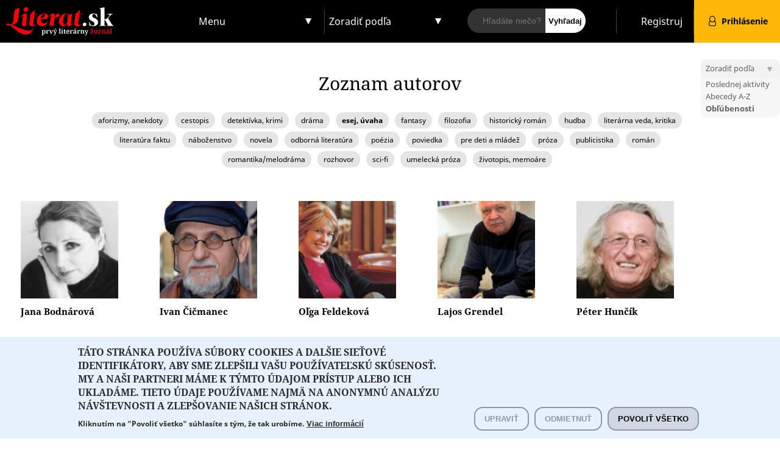

--- FILE ---
content_type: text/html; charset=utf-8
request_url: https://www.literat.sk/zoznam-autorov/radenie-oblubenost/tag-137
body_size: 44156
content:
<!DOCTYPE html>
<html lang="sk" dir="ltr"
  xmlns:og="http://ogp.me/ns#">
<head>
<meta charset="utf-8" />
<meta name="viewport" content="width=device-width, initial-scale=1, maximum-scale=1" />
<meta name="generator" content="Drupal 7 (https://www.drupal.org)" />
<link rel="canonical" href="https://www.literat.sk/zoznam-autorov/radenie-oblubenost/tag-137" />
<link rel="shortlink" href="https://www.literat.sk/zoznam-autorov/radenie-oblubenost/tag-137" />
<meta property="og:site_name" content="Literat.sk" />
<meta property="og:type" content="article" />
<meta property="og:url" content="https://www.literat.sk/zoznam-autorov/radenie-oblubenost/tag-137" />
<meta property="og:title" content="Zoznam autorov" />
<title>Zoznam autorov | Literat.sk</title>
<style type="text/css" media="all">
@import url("https://www.literat.sk/modules/system/system.base.css?rwysyx");
@import url("https://www.literat.sk/modules/system/system.menus.css?rwysyx");
@import url("https://www.literat.sk/modules/system/system.messages.css?rwysyx");
@import url("https://www.literat.sk/modules/system/system.theme.css?rwysyx");
</style>
<style type="text/css" media="all">
@import url("https://www.literat.sk/sites/all/modules/jquery_update/replace/ui/themes/base/minified/jquery.ui.core.min.css?rwysyx");
@import url("https://www.literat.sk/sites/all/modules/jquery_update/replace/ui/themes/base/minified/jquery.ui.theme.min.css?rwysyx");
@import url("https://www.literat.sk/sites/all/modules/jquery_update/replace/ui/themes/base/minified/jquery.ui.menu.min.css?rwysyx");
@import url("https://www.literat.sk/sites/all/modules/jquery_update/replace/ui/themes/base/minified/jquery.ui.autocomplete.min.css?rwysyx");
</style>
<style type="text/css" media="all">
@import url("https://www.literat.sk/sites/all/modules/colorbox_node/colorbox_node.css?rwysyx");
@import url("https://www.literat.sk/sites/all/modules/date/date_api/date.css?rwysyx");
@import url("https://www.literat.sk/sites/all/modules/date/date_popup/themes/datepicker.1.7.css?rwysyx");
@import url("https://www.literat.sk/modules/field/theme/field.css?rwysyx");
@import url("https://www.literat.sk/modules/node/node.css?rwysyx");
@import url("https://www.literat.sk/modules/search/search.css?rwysyx");
@import url("https://www.literat.sk/sites/all/modules/ubercart/uc_order/uc_order.css?rwysyx");
@import url("https://www.literat.sk/sites/all/modules/ubercart/uc_product/uc_product.css?rwysyx");
@import url("https://www.literat.sk/sites/all/modules/ubercart/uc_store/uc_store.css?rwysyx");
@import url("https://www.literat.sk/modules/user/user.css?rwysyx");
@import url("https://www.literat.sk/sites/all/modules/views/css/views.css?rwysyx");
@import url("https://www.literat.sk/sites/all/modules/ckeditor/css/ckeditor.css?rwysyx");
</style>
<style type="text/css" media="all">
@import url("https://www.literat.sk/sites/all/modules/colorbox/styles/default/colorbox_style.css?rwysyx");
@import url("https://www.literat.sk/sites/all/modules/ctools/css/ctools.css?rwysyx");
@import url("https://www.literat.sk/sites/all/modules/ubercart/uc_ajax_cart/css/uc_ajax_cart.css?rwysyx");
@import url("https://www.literat.sk/sites/all/modules/search_autocomplete/css/themes/user-blue.css?rwysyx");
@import url("https://www.literat.sk/sites/all/modules/search_autocomplete/css/themes/basic-green.css?rwysyx");
@import url("https://www.literat.sk/sites/all/modules/eu_cookie_compliance/css/eu_cookie_compliance.css?rwysyx");
@import url("https://www.literat.sk/sites/default/files/ctools/css/ba6489f0ec3924be9b73b1076f6e233f.css?rwysyx");
</style>
<style type="text/css" media="all">
@import url("https://www.literat.sk/sites/all/themes/activit/css/bootstrap-grid.min.css?rwysyx");
@import url("https://www.literat.sk/sites/all/themes/activit/css/style.css?rwysyx");
@import url("https://www.literat.sk/sites/all/themes/activit/css/flexslider.css?rwysyx");
@import url("https://www.literat.sk/sites/default/files/less/styless.otEixfTI9zGQAL2QVsyaTuZXtuPvqW4h7tZcsc-fxfw.css?rwysyx");
@import url("https://www.literat.sk/sites/default/files/less/responsive.Alx76R6MiutiFaLaJN8nW90yPfUQGW0uofKgUJWJ6w8.css?rwysyx");
</style>
<style type="text/css" media="all and (min-width: 980px) and (max-width: 1600px)">
@import url("https://www.literat.sk/sites/default/files/less/960.x9z9bY1pR_ESJrBq_b5K4Lpy0f9xwKjESOuFX9_DERw.css?rwysyx");
</style>
<style type="text/css" media="all and (min-width: 760px) and (max-width: 980px)">
@import url("https://www.literat.sk/sites/default/files/less/720.K340Qp053VcgWAiT5QWi_0rQnKEc1h5BrhGRCbZNNeQ.css?rwysyx");
</style>
<style type="text/css" media="all and (max-width: 760px)">
@import url("https://www.literat.sk/sites/default/files/less/mobile.SBcIhi_vdPjESbRHqAx4tOEYNNJiQoDYl-AKC0O24Fc.css?rwysyx");
</style>
<script type="text/javascript" src="//code.jquery.com/jquery-1.7.2.min.js"></script>
<script type="text/javascript">
<!--//--><![CDATA[//><!--
window.jQuery || document.write("<script src='/sites/all/modules/jquery_update/replace/jquery/1.7/jquery.min.js'>\x3C/script>")
//--><!]]>
</script>
<script type="text/javascript" src="https://www.literat.sk/misc/jquery-extend-3.4.0.js?v=1.7.2"></script>
<script type="text/javascript" src="https://www.literat.sk/misc/jquery-html-prefilter-3.5.0-backport.js?v=1.7.2"></script>
<script type="text/javascript" src="https://www.literat.sk/misc/jquery.once.js?v=1.2"></script>
<script type="text/javascript" src="https://www.literat.sk/misc/drupal.js?rwysyx"></script>
<script type="text/javascript" src="//code.jquery.com/ui/1.10.2/jquery-ui.min.js"></script>
<script type="text/javascript">
<!--//--><![CDATA[//><!--
window.jQuery.ui || document.write("<script src='/sites/all/modules/jquery_update/replace/ui/ui/minified/jquery-ui.min.js'>\x3C/script>")
//--><!]]>
</script>
<script type="text/javascript" src="https://www.literat.sk/misc/ajax.js?v=7.73"></script>
<script type="text/javascript" src="https://www.literat.sk/sites/all/modules/jquery_update/js/jquery_update.js?v=0.0.1"></script>
<script type="text/javascript" src="https://www.literat.sk/sites/default/files/languages/sk_UttEec9tQJscitDCizFN5gi2yqp5Nrl6a9ImCBEf0Q8.js?rwysyx"></script>
<script type="text/javascript" src="https://www.literat.sk/sites/all/libraries/colorbox/jquery.colorbox-min.js?rwysyx"></script>
<script type="text/javascript" src="https://www.literat.sk/sites/all/modules/colorbox/js/colorbox.js?rwysyx"></script>
<script type="text/javascript" src="https://www.literat.sk/sites/all/modules/colorbox/styles/default/colorbox_style.js?rwysyx"></script>
<script type="text/javascript" src="https://www.literat.sk/sites/all/modules/colorbox/js/colorbox_load.js?rwysyx"></script>
<script type="text/javascript" src="https://www.literat.sk/sites/all/modules/colorbox/js/colorbox_inline.js?rwysyx"></script>
<script type="text/javascript" src="https://www.literat.sk/misc/jquery.form.js?rwysyx"></script>
<script type="text/javascript" src="https://www.literat.sk/sites/all/modules/ubercart/uc_ajax_cart/js/jquery.blockui.js?rwysyx"></script>
<script type="text/javascript" src="https://www.literat.sk/sites/all/modules/ubercart/uc_ajax_cart/js/uc_ajax_cart.js?rwysyx"></script>
<script type="text/javascript" src="https://www.literat.sk/sites/all/modules/ubercart/uc_ajax_cart/js/jquery.cookie.js?rwysyx"></script>
<script type="text/javascript" src="https://www.literat.sk/sites/all/modules/search_autocomplete/js/jquery.autocomplete.js?rwysyx"></script>
<script type="text/javascript">
<!--//--><![CDATA[//><!--
window.dataLayer = window.dataLayer || [];function gtag(){dataLayer.push(arguments)};gtag("js", new Date());gtag("config", "G-1TNCGLHQET", {"groups":"default","page_path":location.pathname + location.search + location.hash});
//--><!]]>
</script>
<script type="text/javascript" src="https://www.literat.sk/misc/progress.js?v=7.73"></script>
<script type="text/javascript" src="https://www.literat.sk/sites/all/modules/colorbox_node/colorbox_node.js?rwysyx"></script>
<script type="text/javascript" src="https://www.literat.sk/sites/all/themes/activit/js/uniform.js?rwysyx"></script>
<script type="text/javascript" src="https://www.literat.sk/sites/all/themes/activit/js/superfish.js?rwysyx"></script>
<script type="text/javascript" src="https://www.literat.sk/sites/all/themes/activit/js/flexslider-min.js?rwysyx"></script>
<script type="text/javascript" src="https://www.literat.sk/sites/all/themes/activit/js/initialize.js?rwysyx"></script>
<script type="text/javascript" src="https://www.literat.sk/sites/all/themes/activit/js/scripts.js?rwysyx"></script>
<script type="text/javascript" src="https://www.literat.sk/sites/all/modules/eu_cookie_compliance/js/jquery.cookie-1.4.1.min.js?v=1.4.1"></script>
<script type="text/javascript">
<!--//--><![CDATA[//><!--
jQuery.extend(Drupal.settings, {"basePath":"\/","pathPrefix":"","ajaxPageState":{"theme":"best_responsive","theme_token":"8MW6SW3yUelzNGX4fhRoVULQCabbUfNYLbxBtyPZ4MU","jquery_version":"1.7","js":{"0":1,"1":1,"sites\/all\/modules\/eu_cookie_compliance\/js\/eu_cookie_compliance.js":1,"sites\/all\/modules\/addthis\/addthis.js":1,"\/\/code.jquery.com\/jquery-1.7.2.min.js":1,"2":1,"misc\/jquery-extend-3.4.0.js":1,"misc\/jquery-html-prefilter-3.5.0-backport.js":1,"misc\/jquery.once.js":1,"misc\/drupal.js":1,"\/\/code.jquery.com\/ui\/1.10.2\/jquery-ui.min.js":1,"3":1,"misc\/ajax.js":1,"sites\/all\/modules\/jquery_update\/js\/jquery_update.js":1,"public:\/\/languages\/sk_UttEec9tQJscitDCizFN5gi2yqp5Nrl6a9ImCBEf0Q8.js":1,"sites\/all\/libraries\/colorbox\/jquery.colorbox-min.js":1,"sites\/all\/modules\/colorbox\/js\/colorbox.js":1,"sites\/all\/modules\/colorbox\/styles\/default\/colorbox_style.js":1,"sites\/all\/modules\/colorbox\/js\/colorbox_load.js":1,"sites\/all\/modules\/colorbox\/js\/colorbox_inline.js":1,"misc\/jquery.form.js":1,"sites\/all\/modules\/ubercart\/uc_ajax_cart\/js\/jquery.blockui.js":1,"sites\/all\/modules\/ubercart\/uc_ajax_cart\/js\/uc_ajax_cart.js":1,"sites\/all\/modules\/ubercart\/uc_ajax_cart\/js\/jquery.cookie.js":1,"sites\/all\/modules\/search_autocomplete\/js\/jquery.autocomplete.js":1,"4":1,"misc\/progress.js":1,"sites\/all\/modules\/colorbox_node\/colorbox_node.js":1,"sites\/all\/themes\/activit\/js\/uniform.js":1,"sites\/all\/themes\/activit\/js\/superfish.js":1,"sites\/all\/themes\/activit\/js\/flexslider-min.js":1,"sites\/all\/themes\/activit\/js\/initialize.js":1,"sites\/all\/themes\/activit\/js\/scripts.js":1,"sites\/all\/modules\/eu_cookie_compliance\/js\/jquery.cookie-1.4.1.min.js":1},"css":{"modules\/system\/system.base.css":1,"modules\/system\/system.menus.css":1,"modules\/system\/system.messages.css":1,"modules\/system\/system.theme.css":1,"misc\/ui\/jquery.ui.core.css":1,"misc\/ui\/jquery.ui.theme.css":1,"misc\/ui\/jquery.ui.menu.css":1,"misc\/ui\/jquery.ui.autocomplete.css":1,"sites\/all\/modules\/colorbox_node\/colorbox_node.css":1,"sites\/all\/modules\/date\/date_api\/date.css":1,"sites\/all\/modules\/date\/date_popup\/themes\/datepicker.1.7.css":1,"modules\/field\/theme\/field.css":1,"modules\/node\/node.css":1,"modules\/search\/search.css":1,"sites\/all\/modules\/ubercart\/uc_order\/uc_order.css":1,"sites\/all\/modules\/ubercart\/uc_product\/uc_product.css":1,"sites\/all\/modules\/ubercart\/uc_store\/uc_store.css":1,"modules\/user\/user.css":1,"sites\/all\/modules\/views\/css\/views.css":1,"sites\/all\/modules\/ckeditor\/css\/ckeditor.css":1,"sites\/all\/modules\/colorbox\/styles\/default\/colorbox_style.css":1,"sites\/all\/modules\/ctools\/css\/ctools.css":1,"sites\/all\/modules\/ubercart\/uc_ajax_cart\/css\/uc_ajax_cart.css":1,"sites\/all\/modules\/search_autocomplete\/css\/themes\/user-blue.css":1,"sites\/all\/modules\/search_autocomplete\/css\/themes\/basic-green.css":1,"sites\/all\/modules\/eu_cookie_compliance\/css\/eu_cookie_compliance.css":1,"public:\/\/ctools\/css\/ba6489f0ec3924be9b73b1076f6e233f.css":1,"sites\/all\/themes\/activit\/css\/bootstrap-grid.min.css":1,"sites\/all\/themes\/activit\/css\/style.css":1,"sites\/all\/themes\/activit\/css\/flexslider.css":1,"sites\/all\/themes\/activit\/css\/styless.css.less":1,"sites\/all\/themes\/activit\/css\/responsive.less":1,"sites\/all\/themes\/activit\/css\/960.css.less":1,"sites\/all\/themes\/activit\/css\/720.css.less":1,"sites\/all\/themes\/activit\/css\/mobile.css.less":1}},"colorbox":{"transition":"none","speed":"100","opacity":"0.85","slideshow":false,"slideshowAuto":true,"slideshowSpeed":"2500","slideshowStart":"start slideshow","slideshowStop":"stop slideshow","current":"{current} of {total}","previous":"\u00ab Prev","next":"Next \u00bb","close":"Close","overlayClose":true,"returnFocus":true,"maxWidth":"98%","maxHeight":"700px","initialWidth":"300","initialHeight":"250","fixed":true,"scrolling":true,"mobiledetect":true,"mobiledevicewidth":"480px","specificPagesDefaultValue":"admin*\nimagebrowser*\nimg_assist*\nimce*\nnode\/add\/*\nnode\/*\/edit\nprint\/*\nprintpdf\/*\nsystem\/ajax\nsystem\/ajax\/*"},"jcarousel":{"ajaxPath":"\/jcarousel\/ajax\/views"},"uc_ajax_cart":{"CALLBACK":"\/uc_ajax_cart\/add\/item","SHOW_CALLBACK":"\/uc_ajax_cart\/show","ADD_TITLE":"Pros\u00edm po\u010dkajte","ADD_MESSAGE":"Prida\u0165 produkt do ko\u0161\u00edka","REMOVE_TITLE":"Pros\u00edm po\u010dkajte","REMOVE_MESSAGE":"Remove product from cart","CART_LINK_CALLBACK":"\/uc_ajax_cart\/addlink","BLOCK_UI":1,"TIMEOUT":3000,"UPDATE_CALLBACK":"\/uc_ajax_cart\/update","UPDATE_MESSAGE":"Aktualizova\u0165 n\u00e1kupn\u00fd ko\u0161\u00edk","UPDATE":0,"CART_OPERATION":"Ko\u0161\u00edk:","CART_VIEW_ON":0,"SHOW_VIEW_CALLBACK":"\/uc_ajax_cart\/show-cart-view","TRACK_CLOSED_STATE":0,"INITIAL_CLOSED_STATE":false,"CART_PANE_EFFECT":0,"CART_PANE_EFFECT_DURATION":200,"HIDE_CART_OPERATIONS":false,"COLLAPSIBLE_CART":0},"search_autocomplete":{"form2":{"selector":"#search-form[action=\u0022\/search\/user\u0022] #edit-keys","minChars":"3","max_sug":"10","type":"internal","datas":"https:\/\/www.literat.sk\/search_autocomplete\/autocomplete\/2\/","fid":"2","theme":"user-blue","auto_submit":"1","auto_redirect":"1"},"form3":{"selector":"#edit-search-block-form--2","minChars":"3","max_sug":"10","type":"internal","datas":"https:\/\/www.literat.sk\/search_autocomplete\/autocomplete\/3\/","fid":"3","theme":"basic-green","auto_submit":"1","auto_redirect":"1"},"form1":{"selector":"#search-form[action=\u0022\/search\/activit\u0022] #edit-keys","minChars":"3","max_sug":"10","type":"internal","datas":"https:\/\/www.literat.sk\/search_autocomplete\/autocomplete\/1\/","fid":"1","theme":"basic-green","auto_submit":"1","auto_redirect":"1"}},"eu_cookie_compliance":{"cookie_policy_version":"1.0.0","popup_enabled":1,"popup_agreed_enabled":0,"popup_hide_agreed":0,"popup_clicking_confirmation":false,"popup_scrolling_confirmation":false,"popup_html_info":"\u003Cdiv class=\u0022eu-cookie-compliance-banner eu-cookie-compliance-banner-info eu-cookie-compliance-banner--categories\u0022\u003E\n  \u003Cdiv class=\u0022popup-content info\u0022\u003E\n    \u003Cdiv class=\u0022popup-left\u0022\u003E\n      \u003Cdiv id=\u0022popup-text\u0022\u003E\n        \u003Ch2\u003ET\u00e1to str\u00e1nka pou\u017e\u00edva s\u00fabory cookies a dal\u0161ie\u00a0sie\u0165ov\u00e9 identifik\u00e1tory, aby sme zlep\u0161ili va\u0161u pou\u017e\u00edvate\u013esk\u00fa sk\u00fasenos\u0165. My a na\u0161i partneri m\u00e1me k t\u00fdmto \u00fadajom pr\u00edstup alebo ich uklad\u00e1me. Tieto \u00fadaje pou\u017e\u00edvame najm\u00e4 na anonymn\u00fa anal\u00fdzu n\u00e1v\u0161tevnosti a zlep\u0161ovanie na\u0161ich str\u00e1nok.\u003C\/h2\u003E\n\u003Cp\u003EKliknut\u00edm na \u0022Povoli\u0165 v\u0161etko\u0022 s\u00fahlas\u00edte s\u00a0t\u00fdm, \u017ee tak urob\u00edme.\u003C\/p\u003E\n                  \u003Cbutton type=\u0022button\u0022 class=\u0022find-more-button eu-cookie-compliance-more-button\u0022\u003EViac inform\u00e1ci\u00ed\u003C\/button\u003E\n              \u003C\/div\u003E\n              \u003Cdiv id=\u0022eu-cookie-compliance-categories\u0022 class=\u0022eu-cookie-compliance-categories eu-cookie-compliance-categories-collapse\u0022\u003E\n                      \u003Cdiv class=\u0022eu-cookie-compliance-category\u0022\u003E\n              \u003Cdiv\u003E\n                \u003Cinput type=\u0022checkbox\u0022 name=\u0022cookie-categories\u0022 id=\u0022cookie-category-required-cookies\u0022\n                       value=\u0022required_cookies\u0022\n                       checked                       disabled \u003E\n                \u003Clabel for=\u0022cookie-category-required-cookies\u0022\u003ENevyhnutn\u00e9 \u00fadaje a cookies\u003C\/label\u003E\n              \u003C\/div\u003E\n                              \u003Cdiv class=\u0022eu-cookie-compliance-category-description\u0022\u003E\u003C\/div\u003E\n                          \u003C\/div\u003E\n                      \u003Cdiv class=\u0022eu-cookie-compliance-category\u0022\u003E\n              \u003Cdiv\u003E\n                \u003Cinput type=\u0022checkbox\u0022 name=\u0022cookie-categories\u0022 id=\u0022cookie-category-analytical-cookies\u0022\n                       value=\u0022analytical_cookies\u0022\n                                               \u003E\n                \u003Clabel for=\u0022cookie-category-analytical-cookies\u0022\u003EAnalytical information and cookies\u003C\/label\u003E\n              \u003C\/div\u003E\n                              \u003Cdiv class=\u0022eu-cookie-compliance-category-description\u0022\u003E\u003C\/div\u003E\n                          \u003C\/div\u003E\n                      \u003Cdiv class=\u0022eu-cookie-compliance-category\u0022\u003E\n              \u003Cdiv\u003E\n                \u003Cinput type=\u0022checkbox\u0022 name=\u0022cookie-categories\u0022 id=\u0022cookie-category-marketing-cookies\u0022\n                       value=\u0022marketing_cookies\u0022\n                                               \u003E\n                \u003Clabel for=\u0022cookie-category-marketing-cookies\u0022\u003EMarketingov\u00e9 inform\u00e1cie a cookies\u003C\/label\u003E\n              \u003C\/div\u003E\n                              \u003Cdiv class=\u0022eu-cookie-compliance-category-description\u0022\u003E\u003C\/div\u003E\n                          \u003C\/div\u003E\n                                \u003Cdiv class=\u0022eu-cookie-compliance-categories-buttons\u0022\u003E\n              \u003Cbutton type=\u0022button\u0022\n                      class=\u0022eu-cookie-compliance-save-preferences-button\u0022\u003EUlo\u017ei\u0165 preferencie\u003C\/button\u003E\n            \u003C\/div\u003E\n                  \u003C\/div\u003E\n          \u003C\/div\u003E\n    \u003Cdiv class=\u0022popup-right\u0022\u003E\n      \u003Cdiv id=\u0022popup-buttons\u0022 class=\u0022eu-cookie-compliance-has-categories\u0022\u003E\n                  \u003Cbutton type=\u0022button\u0022 class=\u0022eu-cookie-compliance-unfold-preferences-button\u0022\u003EUpravi\u0165\u003C\/button\u003E\n                          \u003Cbutton type=\u0022button\u0022 class=\u0022eu-cookie-decline-button eu-cookie-compliance-refuse-preferences-button\u0022 \u003EOdmietnu\u0165\u003C\/button\u003E\n                \u003Cbutton type=\u0022button\u0022 class=\u0022agree-button eu-cookie-compliance-default-button\u0022\u003EPovoli\u0165 v\u0161etko\u003C\/button\u003E\n                  \u003Cbutton type=\u0022button\u0022 class=\u0022eu-cookie-withdraw-button eu-cookie-compliance-hidden\u0022 \u003EZru\u0161i\u0165 s\u00fahlas\u003C\/button\u003E\n              \u003C\/div\u003E\n    \u003C\/div\u003E\n  \u003C\/div\u003E\n\u003C\/div\u003E","use_mobile_message":false,"mobile_popup_html_info":"\u003Cdiv class=\u0022eu-cookie-compliance-banner eu-cookie-compliance-banner-info eu-cookie-compliance-banner--categories\u0022\u003E\n  \u003Cdiv class=\u0022popup-content info\u0022\u003E\n    \u003Cdiv class=\u0022popup-left\u0022\u003E\n      \u003Cdiv id=\u0022popup-text\u0022\u003E\n        \u003Ch2\u003EWe use cookies on this site to enhance your user experience\u003C\/h2\u003E\n\u003Cp\u003EBy tapping the Accept button, you agree to us doing so.\u003C\/p\u003E\n                  \u003Cbutton type=\u0022button\u0022 class=\u0022find-more-button eu-cookie-compliance-more-button\u0022\u003EViac inform\u00e1ci\u00ed\u003C\/button\u003E\n              \u003C\/div\u003E\n              \u003Cdiv id=\u0022eu-cookie-compliance-categories\u0022 class=\u0022eu-cookie-compliance-categories \u0022\u003E\n                      \u003Cdiv class=\u0022eu-cookie-compliance-category\u0022\u003E\n              \u003Cdiv\u003E\n                \u003Cinput type=\u0022checkbox\u0022 name=\u0022cookie-categories\u0022 id=\u0022cookie-category-required-cookies\u0022\n                       value=\u0022required_cookies\u0022\n                       checked                       disabled \u003E\n                \u003Clabel for=\u0022cookie-category-required-cookies\u0022\u003ENevyhnutn\u00e9 \u00fadaje a cookies\u003C\/label\u003E\n              \u003C\/div\u003E\n                              \u003Cdiv class=\u0022eu-cookie-compliance-category-description\u0022\u003E\u003C\/div\u003E\n                          \u003C\/div\u003E\n                      \u003Cdiv class=\u0022eu-cookie-compliance-category\u0022\u003E\n              \u003Cdiv\u003E\n                \u003Cinput type=\u0022checkbox\u0022 name=\u0022cookie-categories\u0022 id=\u0022cookie-category-analytical-cookies\u0022\n                       value=\u0022analytical_cookies\u0022\n                                               \u003E\n                \u003Clabel for=\u0022cookie-category-analytical-cookies\u0022\u003EAnalytical information and cookies\u003C\/label\u003E\n              \u003C\/div\u003E\n                              \u003Cdiv class=\u0022eu-cookie-compliance-category-description\u0022\u003E\u003C\/div\u003E\n                          \u003C\/div\u003E\n                      \u003Cdiv class=\u0022eu-cookie-compliance-category\u0022\u003E\n              \u003Cdiv\u003E\n                \u003Cinput type=\u0022checkbox\u0022 name=\u0022cookie-categories\u0022 id=\u0022cookie-category-marketing-cookies\u0022\n                       value=\u0022marketing_cookies\u0022\n                                               \u003E\n                \u003Clabel for=\u0022cookie-category-marketing-cookies\u0022\u003EMarketingov\u00e9 inform\u00e1cie a cookies\u003C\/label\u003E\n              \u003C\/div\u003E\n                              \u003Cdiv class=\u0022eu-cookie-compliance-category-description\u0022\u003E\u003C\/div\u003E\n                          \u003C\/div\u003E\n                                \u003Cdiv class=\u0022eu-cookie-compliance-categories-buttons\u0022\u003E\n              \u003Cbutton type=\u0022button\u0022\n                      class=\u0022eu-cookie-compliance-save-preferences-button\u0022\u003EUlo\u017ei\u0165 preferencie\u003C\/button\u003E\n            \u003C\/div\u003E\n                  \u003C\/div\u003E\n          \u003C\/div\u003E\n    \u003Cdiv class=\u0022popup-right\u0022\u003E\n      \u003Cdiv id=\u0022popup-buttons\u0022 class=\u0022eu-cookie-compliance-has-categories\u0022\u003E\n                          \u003Cbutton type=\u0022button\u0022 class=\u0022eu-cookie-decline-button eu-cookie-compliance-refuse-preferences-button\u0022 \u003EOdmietnu\u0165\u003C\/button\u003E\n                \u003Cbutton type=\u0022button\u0022 class=\u0022agree-button eu-cookie-compliance-default-button\u0022\u003EPovoli\u0165 v\u0161etko\u003C\/button\u003E\n                  \u003Cbutton type=\u0022button\u0022 class=\u0022eu-cookie-withdraw-button eu-cookie-compliance-hidden\u0022 \u003EZru\u0161i\u0165 s\u00fahlas\u003C\/button\u003E\n              \u003C\/div\u003E\n    \u003C\/div\u003E\n  \u003C\/div\u003E\n\u003C\/div\u003E\n","mobile_breakpoint":"768","popup_html_agreed":"\u003Cdiv\u003E\n  \u003Cdiv class=\u0022popup-content agreed\u0022\u003E\n    \u003Cdiv class=\u0022popup-left\u0022\u003E\n      \u003Cdiv id=\u0022popup-text\u0022\u003E\n        \u003Ch2\u003EThank you for accepting cookies\u003C\/h2\u003E\n\u003Cp\u003EYou can now hide this message or find out more about cookies.\u003C\/p\u003E\n      \u003C\/div\u003E\n    \u003C\/div\u003E\n    \u003Cdiv class=\u0022popup-right\u0022\u003E\n      \u003Cdiv id=\u0022popup-buttons\u0022\u003E\n        \u003Cbutton type=\u0022button\u0022 class=\u0022hide-popup-button eu-cookie-compliance-hide-button\u0022\u003EHide\u003C\/button\u003E\n                  \u003Cbutton type=\u0022button\u0022 class=\u0022find-more-button eu-cookie-compliance-more-button-thank-you\u0022 \u003EMore info\u003C\/button\u003E\n              \u003C\/div\u003E\n    \u003C\/div\u003E\n  \u003C\/div\u003E\n\u003C\/div\u003E","popup_use_bare_css":false,"popup_height":"auto","popup_width":"100%","popup_delay":1000,"popup_link":"\/cookies","popup_link_new_window":1,"popup_position":null,"fixed_top_position":1,"popup_language":"sk","store_consent":false,"better_support_for_screen_readers":0,"reload_page":0,"domain":"","domain_all_sites":0,"popup_eu_only_js":0,"cookie_lifetime":"100","cookie_session":false,"disagree_do_not_show_popup":0,"method":"categories","allowed_cookies":"has_js\r\nDrupal.tableDrag.showWeight\r\nanalytical_cookies:_ga\r\nanalytical_cookies:_gat\r\nanalytical_cookies:_gid\r\nanalytical_cookies:_gac_*\r\nanalytical_cookies:_gcl_*\r\nanalytical_cookies:_gat_*","withdraw_markup":"\u003Cbutton type=\u0022button\u0022 class=\u0022eu-cookie-withdraw-tab\u0022\u003ENastavenie s\u00fakromia\u003C\/button\u003E\n\u003Cdiv class=\u0022eu-cookie-withdraw-banner\u0022\u003E\n  \u003Cdiv class=\u0022popup-content info\u0022\u003E\n    \u003Cdiv class=\u0022popup-left\u0022\u003E\n      \u003Cdiv id=\u0022popup-text\u0022\u003E\n        \u003Ch2\u003ET\u00e1to str\u00e1nka pou\u017e\u00edva s\u00fabory cookies a dal\u0161ie\u00a0sie\u0165ov\u00e9 identifik\u00e1tory, aby sme zlep\u0161ili va\u0161u pou\u017e\u00edvate\u013esk\u00fa sk\u00fasenos\u0165. My a na\u0161i partneri m\u00e1me k t\u00fdmto\u00a0\u00fadajom pr\u00edstup, alebo ich\u00a0uklad\u00e1me. Tieto\u00a0\u00fadaje n\u00e1m pom\u00e1haj\u00fa\u00a0zlep\u0161ova\u0165\u00a0na\u0161e slu\u017eby.\u003C\/h2\u003E\n\u003Cp\u003EUdelili ste n\u00e1m s\u00fahlas. Tento s\u00fahlas m\u00f4\u017eete zru\u0161i\u0165 kliknut\u00edm na \u0022Zru\u0161i\u0165 s\u00fahlas\u0022.\u003C\/p\u003E\n      \u003C\/div\u003E\n    \u003C\/div\u003E\n    \u003Cdiv class=\u0022popup-right\u0022\u003E\n      \u003Cdiv id=\u0022popup-buttons\u0022\u003E\n        \u003Cbutton type=\u0022button\u0022 class=\u0022eu-cookie-withdraw-button\u0022\u003EZru\u0161i\u0165 s\u00fahlas\u003C\/button\u003E\n      \u003C\/div\u003E\n    \u003C\/div\u003E\n  \u003C\/div\u003E\n\u003C\/div\u003E\n","withdraw_enabled":1,"withdraw_button_on_info_popup":0,"cookie_categories":["required_cookies","analytical_cookies","marketing_cookies"],"cookie_categories_details":{"required_cookies":{"weight":0,"machine_name":"required_cookies","label":"Nevyhnutn\u00e9 \u00fadaje a cookies","description":"","checkbox_default_state":"required"},"analytical_cookies":{"weight":0,"machine_name":"analytical_cookies","label":"Analytical information and cookies","description":"","checkbox_default_state":"unchecked"},"marketing_cookies":{"weight":0,"machine_name":"marketing_cookies","label":"Marketingov\u00e9 inform\u00e1cie a cookies","description":"","checkbox_default_state":"unchecked"}},"enable_save_preferences_button":1,"cookie_name":"","cookie_value_disagreed":"0","cookie_value_agreed_show_thank_you":"1","cookie_value_agreed":"2","containing_element":"body","automatic_cookies_removal":1},"googleanalytics":{"account":["G-1TNCGLHQET"],"trackOutbound":1,"trackMailto":1,"trackDownload":1,"trackDownloadExtensions":"7z|aac|arc|arj|asf|asx|avi|bin|csv|doc(x|m)?|dot(x|m)?|exe|flv|gif|gz|gzip|hqx|jar|jpe?g|js|mp(2|3|4|e?g)|mov(ie)?|msi|msp|pdf|phps|png|ppt(x|m)?|pot(x|m)?|pps(x|m)?|ppam|sld(x|m)?|thmx|qtm?|ra(m|r)?|sea|sit|tar|tgz|torrent|txt|wav|wma|wmv|wpd|xls(x|m|b)?|xlt(x|m)|xlam|xml|z|zip","trackColorbox":1,"trackUrlFragments":1},"urlIsAjaxTrusted":{"\/zoznam-autorov\/radenie-oblubenost\/tag-137":true},"colorbox_node":{"width":"600px","height":"600px"}});
//--><!]]>
</script>
<!--[if lt IE 9]><script src="/sites/all/themes/activit/js/html5.js"></script><![endif]-->
</head>
<body class="html not-front not-logged-in no-sidebars page-zoznam-autorov page-zoznam-autorov-radenie-oblubenost page-zoznam-autorov-radenie-oblubenost-tag-137 i18n-sk">
  <div id="fb-root"></div>
    <div id="wrap" class="clearfix">
  <div id="header-wrap">
    <div id="top-form-placeholder"></div>
      <header id="header" class="container-fluid p-0">
          <div class="row no-gutters">
              <div class="base-wrap clearfix col-6 order-0 col-md-3 col-lg-2 col-xl-3">
                  <div id="logo">
                      <h1 id="site-name">
                          <a href="/" title="Domov">Literat.sk<span></span></a>
                      </h1>
                  </div>
                  <!--                    <div id="slogan">-->
                  <!--                        <span class="slogan-text">--><!--</span>-->
                  <!--                    </div>-->
              </div>

              <nav class="navigation col-6 order-3 col-md-3 order-md-1 col-lg-3 col-xl-2 " role="navigation">
                  <div class="main-menu filter-sort-menu clearfix">
                    <ul class="menu"><li class="first last expanded"><a href="/" title="">Menu</a><ul class="menu"><li class="first leaf"><a href="/?type=2" title="">Autori</a></li>
<li class="leaf"><a href="/?type=1&amp;value=344" title="">Knihy</a></li>
<li class="leaf"><a href="/?type=1&amp;value=388" title="">Podcasty</a></li>
<li class="leaf"><a href="/?type=1&amp;value=346" title="">Recenzie</a></li>
<li class="leaf"><a href="/?type=1&amp;value=347" title="">Rozhovory</a></li>
<li class="leaf"><a href="/?type=1&amp;value=378" title="">Texty</a></li>
<li class="last leaf"><a href="/?type=1&amp;value=349" title="">Udalosti</a></li>
</ul></li>
</ul>                  </div>
              </nav>

              <nav class="navigation col-6 order-6 col-md-3 order-md-2 col-lg-2 col-xl-2 " role="navigation">
                  <div class="main-menu filter-sort-menu clearfix">
                    <ul class="menu"><li class="first last expanded"><a href="/?type=1" title="">Zoradiť podľa</a><ul class="menu"><li class="first leaf"><a href="/?sort=created&amp;dir=desc&amp;type=1" title="" class="sort-active">Od najnovších</a></li>
<li class="leaf"><a href="/?sort=created&amp;dir=asc&amp;type=1" title="">Od najstarších</a></li>
<li class="last collapsed"><a href="/?sort=readability&amp;dir=desc&amp;type=1" title="">Najčítanejšie</a></li>
</ul></li>
</ul>                  </div>
              </nav>
              <div class="col-6 order-1 col-md-3 order-md-3 col-lg-5 col-xl-5">
                <div class="region region-logo">
  <div id="block-search-form" class="block block-search">

        <h2 ><span>Vyhľadávanie</span></h2>
    
  <div class="content">
    <form action="/zoznam-autorov/radenie-oblubenost/tag-137" method="post" id="search-block-form" accept-charset="UTF-8"><div><div class="container-inline">
    <div class="form-item form-type-textfield form-item-search-block-form">
  <label class="element-invisible" for="edit-search-block-form--2">Hľadať </label>
 <input title="Zadajte slová, ktoré chcete vyhľadať." placeholder="Hľadáte niečo?" type="text" id="edit-search-block-form--2" name="search_block_form" value="" size="15" maxlength="128" class="form-text" />
</div>
<div class="form-actions form-wrapper" id="edit-actions"><input type="submit" id="edit-submit" name="op" value="Vyhľadaj" class="form-submit" /></div><input type="hidden" name="form_build_id" value="form-iy4ANZSEJ2Dm5mitnZTvBXIgKQFyx13OO4mRpv9gttY" />
<input type="hidden" name="form_id" value="search_block_form" />
</div>
</div></form>  </div>
  
</div> <!-- /.block -->
<div id="block-activit-account-bar" class="block block-activit">

      
  <div class="content">
    <div id="account-bar"><div class='navigation register'><div class='main-menu'><ul class='register-menu'><li><a href='#' class='top-header-form'>Registruj</a><ul><li><a href="https://www.literat.sk/top-form/user/register/user" class="top-header-form reg-user">Čitateľa</a></li><li><a href="https://www.literat.sk/top-form/user/register/author" class="top-header-form reg-author">Autora</a></li></ul></li></ul></div></div><a href="https://www.literat.sk/top-form/user/login" class="top-header-form login">Prihlásenie</a></div>  </div>
  
</div> <!-- /.block -->
</div>
 <!-- /.region -->
              </div>

          </div>
      </header>
  </div>

  <div id="main-content" class="clearfix">

    
        <div id="primary" class="  clearfix">
                      <section id="content" role="main" class="clearfix">
                                    <div id="content-wrap">
                                <h1 class="page-title">Zoznam autorov</h1>                                                                                <div class="region region-content">
  <div id="block-system-main" class="block block-system">

      
  <div class="content">
    <div class="full_content_listing author_list">
    <div class="tag-list field-name-field-tags">
        <a href="https://www.literat.sk/zoznam-autorov/radenie-oblubenost/tag-151" class="field-item">aforizmy, anekdoty</a><a href="https://www.literat.sk/zoznam-autorov/radenie-oblubenost/tag-133" class="field-item">cestopis</a><a href="https://www.literat.sk/zoznam-autorov/radenie-oblubenost/tag-125" class="field-item">detektívka, krimi</a><a href="https://www.literat.sk/zoznam-autorov/radenie-oblubenost/tag-140" class="field-item">dráma</a><a href="https://www.literat.sk/zoznam-autorov/radenie-oblubenost/" class="field-item active-tag">esej, úvaha</a><a href="https://www.literat.sk/zoznam-autorov/radenie-oblubenost/tag-120" class="field-item">fantasy</a><a href="https://www.literat.sk/zoznam-autorov/radenie-oblubenost/tag-139" class="field-item">filozofia</a><a href="https://www.literat.sk/zoznam-autorov/radenie-oblubenost/tag-131" class="field-item">historický román</a><a href="https://www.literat.sk/zoznam-autorov/radenie-oblubenost/tag-154" class="field-item">hudba</a><a href="https://www.literat.sk/zoznam-autorov/radenie-oblubenost/tag-298" class="field-item">literárna veda, kritika</a><a href="https://www.literat.sk/zoznam-autorov/radenie-oblubenost/tag-149" class="field-item">literatúra faktu</a><a href="https://www.literat.sk/zoznam-autorov/radenie-oblubenost/tag-155" class="field-item">náboženstvo</a><a href="https://www.literat.sk/zoznam-autorov/radenie-oblubenost/tag-146" class="field-item">novela</a><a href="https://www.literat.sk/zoznam-autorov/radenie-oblubenost/tag-147" class="field-item">odborná literatúra</a><a href="https://www.literat.sk/zoznam-autorov/radenie-oblubenost/tag-135" class="field-item">poézia</a><a href="https://www.literat.sk/zoznam-autorov/radenie-oblubenost/tag-141" class="field-item">poviedka</a><a href="https://www.literat.sk/zoznam-autorov/radenie-oblubenost/tag-134" class="field-item">pre deti a mládež</a><a href="https://www.literat.sk/zoznam-autorov/radenie-oblubenost/tag-136" class="field-item">próza</a><a href="https://www.literat.sk/zoznam-autorov/radenie-oblubenost/tag-138" class="field-item">publicistika</a><a href="https://www.literat.sk/zoznam-autorov/radenie-oblubenost/tag-142" class="field-item">román</a><a href="https://www.literat.sk/zoznam-autorov/radenie-oblubenost/tag-123" class="field-item">romantika/melodráma</a><a href="https://www.literat.sk/zoznam-autorov/radenie-oblubenost/tag-143" class="field-item">rozhovor</a><a href="https://www.literat.sk/zoznam-autorov/radenie-oblubenost/tag-119" class="field-item">sci-fi</a><a href="https://www.literat.sk/zoznam-autorov/radenie-oblubenost/tag-296" class="field-item">umelecká próza</a><a href="https://www.literat.sk/zoznam-autorov/radenie-oblubenost/tag-144" class="field-item">životopis, memoáre</a>    </div>

    <div class="filter-wrap">
        <div class="filter-title">Zoradiť podľa</div>
        <div class="date_filter">
            <a href="https://www.literat.sk/zoznam-autorov/radenie-posledna_aktivita/tag-137" class="">Poslednej aktivity</a><a href="https://www.literat.sk/zoznam-autorov/radenie-abecedne/tag-137" class="">Abecedy A-Z</a><a href="https://www.literat.sk/zoznam-autorov/radenie-oblubenost/tag-137" class="active">Obľúbenosti</a>        </div>
    </div>
    
<div class="list_item author" onclick="window.location.href = 'https://www.literat.sk/autor/jana-bodnarova';">
    <img src='https://www.literat.sk/sites/default/files/styles/search_item_teaser/public/bodnarova_j.jpg?itok=7H-tYHV1' />
    <h2 class="title">Jana Bodnárová</h2>
</div>
<div class="list_item author" onclick="window.location.href = 'https://www.literat.sk/autor/ivan-cicmanec';">
    <img src='https://www.literat.sk/sites/default/files/styles/search_item_teaser/public/author_35_cicmanec-foto.jpg?itok=KBMZ1s9Q' />
    <h2 class="title">Ivan Čičmanec</h2>
</div>
<div class="list_item author" onclick="window.location.href = 'https://www.literat.sk/autor/olga-feldekova';">
    <img src='https://www.literat.sk/sites/default/files/styles/search_item_teaser/public/265712_import-olga-feldekova-olga-feldekova-crop.jpg?itok=EEr1ry3m' />
    <h2 class="title">Oľga Feldeková</h2>
</div>
<div class="list_item author" onclick="window.location.href = 'https://www.literat.sk/autor/lajos-grendel';">
    <img src='https://www.literat.sk/sites/default/files/styles/search_item_teaser/public/SOMI5346-600x899.jpg?itok=6afYMSxw' />
    <h2 class="title">Lajos Grendel</h2>
</div>
<div class="list_item author" onclick="window.location.href = 'https://www.literat.sk/autor/peter-huncik';">
    <img src='https://www.literat.sk/sites/default/files/styles/search_item_teaser/public/images?itok=LSNPWGJm' />
    <h2 class="title">Péter Hunčík</h2>
</div>
<div class="list_item author" onclick="window.location.href = 'https://www.literat.sk/autor/michal-hvorecky';">
    <img src='https://www.literat.sk/sites/default/files/styles/search_item_teaser/public/hlavny.jpg?itok=CJuYaUnM' />
    <h2 class="title">Michal Hvorecký</h2>
</div>
<div class="list_item author" onclick="window.location.href = 'https://www.literat.sk/autor/martin-mojzis';">
    <img src='https://www.literat.sk/sites/default/files/styles/search_item_teaser/public/mojzis_interview.jpg?itok=mM6ZLYFc' />
    <h2 class="title">Martin Mojžiš</h2>
</div>
<div class="list_item author" onclick="window.location.href = 'https://www.literat.sk/autor/pero-le-kvet';">
    <img src='https://www.literat.sk/sites/default/files/styles/search_item_teaser/public/perolekvet.jpg?itok=2VQfGylX' />
    <h2 class="title">Pero Le Kvet</h2>
</div>
<div class="list_item author" onclick="window.location.href = 'https://www.literat.sk/autor/dana-podracka';">
    <img src='https://www.literat.sk/sites/default/files/styles/search_item_teaser/public/podracka_dana.jpg?itok=58wBle0D' />
    <h2 class="title">Dana Podracká</h2>
</div>
<div class="list_item author" onclick="window.location.href = 'https://www.literat.sk/autor/stanislav-rakus';">
    <img src='https://www.literat.sk/sites/default/files/styles/search_item_teaser/public/stanislav_rakus.jpg?itok=PG2iT_0D' />
    <h2 class="title">Stanislav Rakús</h2>
</div>
<div class="list_item author" onclick="window.location.href = 'https://www.literat.sk/autor/pavol-rankov';">
    <img src='https://www.literat.sk/sites/default/files/styles/search_item_teaser/public/201202201322_rankov.jpg?itok=D4gVJVO0' />
    <h2 class="title">Pavol Rankov</h2>
</div>
<div class="list_item author" onclick="window.location.href = 'https://www.literat.sk/autor/ivan-strpka';">
    <img src='https://www.literat.sk/sites/default/files/styles/search_item_teaser/public/strpka_i.jpg?itok=dQai_yLg' />
    <h2 class="title">Ivan Štrpka</h2>
</div>
<div class="list_item author" onclick="window.location.href = 'https://www.literat.sk/autor/milan-hamada';">
    <img src='https://www.literat.sk/sites/default/files/styles/search_item_teaser/public/hamada_m.jpg?itok=Jn4z_MLq' />
    <h2 class="title">Milan Hamada</h2>
</div>
    </div>

  </div>
  
</div> <!-- /.block -->
</div>
 <!-- /.region -->
            </div>
        </section>

    </div>

    <div class="clear"></div>
  </div>

        <footer id="footer-bottom">
          <div class="region region-footer">
  <div id="block-activit-activit-footer-block" class="block block-activit">

      
  <div class="content">
    <div class='copy'>Copyright &copy; 2026 Literát.sk<br />
                Všetky práva vyhradené.<br />
                Created by <a href='http://www.activit.sk' target='_blank' title='Vývoj mobilných a webových aplikácií / Mobile and web application development'><u>ActivIT</u></a></div><ul class="links"><li class="menu-885 first"><a href="/o-portali">O portáli</a></li>
<li class="menu-1558"><a href="/o-druzstve">O družstve</a></li>
<li class="menu-2342"><a href="/zoznam-sponzorov" title="">Sponzori</a></li>
<li class="menu-888 last"><a href="/formular/kontakt" title="">Kontakt</a></li>
</ul><div class="support"><span class="desc">Projekt z verejných fondov podporil</span>
            <a href="https://www.fpu.sk/sk/" target="_blank"><img alt="FPÚ" title="FPÚ" src="/sites/all/themes/activit/images/fpu_logo_literat.png"></a></div><div class="social-wrap" >
        <div>
            <div class="cookies-edit"><a href="#" class="eu-cookie-button-external">Cookie preferencie</a></div>
            <a href="mailto:literat@literat.sk" class="info-mail">literat@literat.sk</a>
        </div><a href="https://www.facebook.com/DruzstvoSlovenskychSpisovatelov" class="fb-link">&nbsp;</a></div>  </div>
  
</div> <!-- /.block -->
</div>
 <!-- /.region -->
      </footer>
  </div>  <script type="text/javascript">
<!--//--><![CDATA[//><!--
window.euCookieComplianceLoadScripts = function(category) {if (category === "analytical_cookies") {var scriptTag = document.createElement("script");scriptTag.src = "https:\/\/www.literat.sk\/sites\/all\/themes\/activit\/js\/analytics.js";document.body.appendChild(scriptTag);}if (category === "analytical_cookies") {var scriptTag = document.createElement("script");scriptTag.src = "https:\/\/www.recaptcha.net\/recaptcha\/api.js?hl=sk";document.body.appendChild(scriptTag);}if (category === "marketing_cookies") {var scriptTag = document.createElement("script");scriptTag.src = "https:\/\/www.literat.sk\/sites\/all\/themes\/activit\/js\/marketing.js";document.body.appendChild(scriptTag);}if (category === "analytical_cookies") {var scriptTag = document.createElement("script");scriptTag.src = "https:\/\/static.addtoany.com\/menu\/page.js";document.body.appendChild(scriptTag);}if (category === "http") {var scriptTag = document.createElement("script");scriptTag.src = "\/\/literat.loc\/sites\/all\/modules\/addthis\/addthis.js?r93o11";document.body.appendChild(scriptTag);}if (category === "analytical_cookies") {var scriptTag = document.createElement("script");scriptTag.src = "https:\/\/www.googletagmanager.com\/gtag\/js?id=G-1TNCGLHQET";document.body.appendChild(scriptTag);}if (category === "analytical_cookies") {var scriptTag = document.createElement("script");scriptTag.src = "https:\/\/www.literat.sk\/sites\/all\/modules\/google_analytics\/googleanalytics.js";document.body.appendChild(scriptTag);}}
//--><!]]>
</script>
<script type="text/javascript">
<!--//--><![CDATA[//><!--
window.eu_cookie_compliance_cookie_name = "";
//--><!]]>
</script>
<script type="text/javascript" defer="defer" src="https://www.literat.sk/sites/all/modules/eu_cookie_compliance/js/eu_cookie_compliance.js?rwysyx"></script>
<script type="text/javascript" src="https://www.literat.sk/sites/all/modules/addthis/addthis.js?rwysyx"></script>
</body>
</html>

--- FILE ---
content_type: text/css
request_url: https://www.literat.sk/sites/default/files/less/960.x9z9bY1pR_ESJrBq_b5K4Lpy0f9xwKjESOuFX9_DERw.css?rwysyx
body_size: 511
content:
body.html.front #wrap {
  min-width: 960px;
  width: 100%;
}
body.html.front #header #search-block-form input.form-submit,
#header #search-form input.form-submit {
  width: 29%;
  font-size: 90%;
}
body.html.front #header #search-form input#edit-keys,
#header #block-search-form .form-item-search-block-form input {
  font-size: 100%;
  width: 48%;
}
body.html #block-activit-author-profile-sidebar #profile-sidebar .bio-box .link-tabs .headers div {
  font-size: 9px;
  font-size: 0.8vw;
  padding: 7px 9px;
}


--- FILE ---
content_type: text/css
request_url: https://www.literat.sk/sites/default/files/less/720.K340Qp053VcgWAiT5QWi_0rQnKEc1h5BrhGRCbZNNeQ.css?rwysyx
body_size: 1851
content:
#wrap {
  width: 100%;
}
body.front #main-content {
  background: #000;
}
body.front section#content {
  background: #000;
}
body.front section#content .sliders-half {
  margin: 0 auto;
  width: 100%;
  float: none;
}
body.front section#content .sliders-half .hp-slide.large .date-added,
body.front section#content .sliders-half .hp-slide.large .author-name {
  font-size: 1.7vw;
}
body.front section#content .sliders-half .hp-slide.medium.author .date-added {
  bottom: auto;
}
body.front section#content .sliders-half .hp-slide.large h3 {
  font-size: 3.4vw;
}
body.front section#content .sliders-half .hp-slide.medium h3 {
  font-size: 2.9vw;
  line-height: 110%;
}
body.front section#content .sliders-half .hp-slide.event.large h3 {
  top: 155px;
}
body.front section#content .sliders-half .hp-slide.small.text h3,
body.front section#content .sliders-half .hp-slide.small.event h3,
body.front section#content .sliders-half .hp-slide.small.project h3,
body.front section#content .sliders-half .hp-slide.small.author h3 {
  font-size: 2.3vw;
}
body.front section#content .sliders-half .hp-slide.small .bottom-info-wrap .date-added,
body.front section#content .sliders-half .hp-slide.small .bottom-info-wrap .author-name {
  font-size: 1.5vw;
}
body.front section#content .sliders-half .hp-slide.text .perex {
  font-size: 1.5vw;
}
#header #search-block-form input.form-submit,
#header #search-form input.form-submit {
  width: 29%;
  font-size: 90%;
}
#header #search-form input#edit-keys,
#header #block-search-form .form-item-search-block-form input {
  font-size: 100%;
  width: 48%;
}
body.html #block-search-form {
  display: none;
}
body.html #block-activit-author-profile-sidebar #profile-sidebar .bio-box .link-tabs .headers div {
  font-size: 9px;
  padding: 7px 5px;
}
body.html #author-notes-slider ul .status-item {
  font-size: 15px;
}


--- FILE ---
content_type: text/css
request_url: https://www.literat.sk/sites/default/files/ctools/css/ba6489f0ec3924be9b73b1076f6e233f.css?rwysyx
body_size: 684
content:
#sliding-popup.sliding-popup-bottom, #sliding-popup.sliding-popup-bottom .eu-cookie-withdraw-banner, .eu-cookie-withdraw-tab {background:#e7f0fd;}
          #sliding-popup.sliding-popup-bottom.eu-cookie-withdraw-wrapper {background: transparent}#sliding-popup .popup-content #popup-text h1, #sliding-popup .popup-content #popup-text h2, #sliding-popup .popup-content #popup-text h3, #sliding-popup .popup-content #popup-text p, #sliding-popup label, #sliding-popup div, .eu-cookie-compliance-secondary-button, .eu-cookie-withdraw-tab {color: #292b2d !important;}
          .eu-cookie-withdraw-tab { border-color: #292b2d;}.eu-cookie-compliance-more-button {color: #292b2d !important;}

--- FILE ---
content_type: text/css
request_url: https://www.literat.sk/sites/default/files/less/styless.otEixfTI9zGQAL2QVsyaTuZXtuPvqW4h7tZcsc-fxfw.css?rwysyx
body_size: 92170
content:
.sans-font-stack {
  font-family: 'Noto Sans', Helvetica, Arial, sans-serif;
}
.serif-font-stack {
  font-family: 'Noto Serif', Georgia, Times, Times New Roman, serif;
}
#activit-homepage-sliders-form .full_size_sliders {
  width: 46%;
  padding: 2% 1%;
  float: left;
}
#activit-homepage-sliders-form .full_size_sliders .fieldset-item {
  width: 45%;
  padding: 2%;
  float: left;
  min-height: 230px;
}
#activit-homepage-sliders-form .two_third_sliders {
  width: 46%;
  padding: 2% 1%;
  float: right;
}
#activit-homepage-sliders-form .two_third_sliders .fieldset-item {
  width: 45%;
  padding: 2%;
  float: left;
}
#activit-homepage-sliders-form .one_third_sliders {
  width: 46%;
  padding: 2% 1%;
  float: right;
  clear: right;
}
#activit-homepage-sliders-form .one_third_sliders .fieldset-item {
  width: 45%;
  padding: 2%;
  float: left;
}
#activit-homepage-sliders-form .form-submit {
  clear: both;
  float: right;
}
body.page-overlay {
  background: white;
  overflow-x: hidden;
}
body.page-overlay h2,
body.page-overlay h3 {
  font-size: 30px;
  font-weight: normal;
  margin: 20px 0;
  text-align: center;
  text-transform: none;
}
body.page-overlay h3 {
  font-size: 23px;
  margin: 0;
}
body.page-overlay form {
  overflow: hidden;
}
body.page-overlay input[type="submit"] {
  float: right;
  margin: 5px 5px;
}
body.page-overlay .grippie {
  display: none;
}
body.page-overlay textarea {
  padding: 7px;
}
body.page-overlay .container-inline-date {
  max-width: 480px;
  margin: 0 auto;
}
body.page-overlay .container-inline-date .date-padding {
  padding: 0;
}
body.page-overlay .container-inline-date .date-padding .description {
  display: none;
}
body.page-overlay .container-inline-date .form-item-date-time {
  margin-bottom: 0;
}
body.page-overlay .form-item {
  text-align: center;
  margin: 2px auto 1em;
  max-width: 480px;
}
body.page-overlay .form-item.form-type-password .description {
  clear: both;
}
body.page-overlay .form-item.form-type-managed-file {
  border: 1px solid #ccc;
  overflow: hidden;
  padding: 4px;
  max-width: 470px;
}
body.page-overlay .form-item.form-type-managed-file .file {
  display: block;
  float: left;
  margin: 7px 5px 0px 10px;
}
body.page-overlay .form-item.form-type-managed-file .form-file {
  float: left;
  margin-top: 2px;
}
body.page-overlay .form-item.form-type-managed-file .form-submit {
  float: right;
  background-color: #e5e5e5;
  color: #858585;
}
body.page-overlay .form-item label {
  display: none;
}
body.page-overlay .form-item label[for='edit-password'] {
  display: block;
  float: left;
  line-height: 38px;
}
body.page-overlay .form-item input[type="text"] {
  padding: 10px;
  width: 459px;
}
body.page-overlay .form-item input[type="password"] {
  float: right;
  height: 27px;
}
body.page-overlay .form-item select {
  width: 480px;
  padding: 10px;
}
body.page-overlay .form-item input[type="submit"] {
  float: none;
  margin: 2px 0;
}
body.page-overlay .form-submit-cancel {
  background-color: #e5e5e5;
  color: #858585;
}
body.page-overlay .form-submit-green {
  margin-right: 45px !important;
}
#block-search-form {
  float: left;
  background: url(/sites/all/themes/activit/images/top_menu_divider.png) center right no-repeat;
  height: 70px;
  width: 50%;
}
.block.block-uc-ajax-cart {
  float: left;
  height: 70px;
}
#block-activit-account-bar {
  float: right;
}
.ui-theme-basic-green.ui-autocomplete-input {
  background-image: none;
}
#ui-theme-basic-green.ui-menu {
  z-index: 1000 !important;
}
#block-search-form > h2 {
  display: none;
}
#search-block-form {
  margin-top: 14px;
}
#search-block-form input:focus {
  color: white !important;
}
#search-block-form input[type="submit"] {
  color: black !important;
}
#cart-block-contents-ajax {
  background: white;
  border-radius: 25px;
  height: 40px;
  margin-left: 15px;
  margin-top: 15px;
}
#cart-block-contents-ajax.cart-empty .cart-block-summary-total {
  display: none;
}
#cart-block-contents-ajax.cart-empty .cart-block-text {
  margin: 7px 15px 0 8px;
}
#cart-block-contents-ajax > div {
  float: left;
  margin: 7px;
}
#cart-block-contents-ajax .cart-block-cart-icon {
  background: url(/sites/all/themes/activit/images/shopping_cart.png) no-repeat 0 0;
  width: 25px;
  height: 18px;
  margin: 11px 5px 0 13px;
}
#cart-block-contents-ajax .cart-block-summary-total {
  margin-right: 15px;
}
#account-bar {
  height: 70px;
}
#account-bar > a {
  color: white;
  float: left;
  line-height: 70px;
}
#account-bar a.my-account {
  padding: 0 15px;
}
#account-bar a.logout,
#account-bar a.login {
  background: url("/sites/all/themes/activit/images/login_man.png") no-repeat scroll 24px 26px #ffb80a;
  color: black;
  font-weight: bold;
  padding: 0 20px 0 45px;
}
#account-bar .navigation.register {
  float: left;
  width: 90px;
}
#account-bar .navigation.register .main-menu > ul > li > a {
  background-image: none;
  width: auto;
}
#account-bar .navigation.register .main-menu > ul ul,
#account-bar .navigation.register .main-menu > ul ul li {
  width: 90px;
}
#account-bar .navigation.register .main-menu > ul ul li a {
  width: 70px;
  padding: 0px 10px;
}
nav.navigation ul.menu li > a {
  position: relative;
  z-index: 10;
}
nav.navigation span.filter-reseter {
  cursor: pointer;
  position: absolute;
  display: block;
  top: 22px;
  right: 70px;
  background: #CFD8E3;
  color: #91979F;
  font-size: 13px;
  border-radius: 14px;
  font-weight: 400;
  padding: 7px 9px;
  z-index: 11;
}
nav.navigation span.filter-reseter:after {
  content: 'x';
  display: inline;
  padding-left: 4px;
  margin-left: 4px;
  border-left: 1px solid #91979F;
}
nav.navigation span.filter-reseter:hover {
  color: #000;
}
nav.navigation span.filter-reseter:hover:after {
  border-color: #000;
}
nav.navigation a.sort-active {
  background: #e6e6e6 url(/sites/all/themes/activit/images/sort-by-ico-right.png) no-repeat right 10px center;
  color: #000 !important;
}
footer#footer-bottom {
  position: relative;
  border-top: 1px solid #ddd;
  color: #b8b8b8;
  background-color: black;
}
footer#footer-bottom .copy {
  font-size: 12px;
  margin-left: 15px;
}
footer#footer-bottom .copy a {
  color: #b8b8b8;
}
footer#footer-bottom #block-activit-activit-footer-block > .content {
  display: flex;
  flex-wrap: wrap;
  justify-content: space-between;
  align-items: center;
  min-height: 80px;
  overflow: hidden;
}
footer#footer-bottom .support {
  padding: 10px 15px;
  display: flex;
  align-items: center;
}
footer#footer-bottom .support .desc {
  margin-right: 15px;
  margin-bottom: 5px;
}
footer#footer-bottom .support a {
  display: block;
}
footer#footer-bottom .support img {
  vertical-align: top;
  border-radius: 4px;
}
footer#footer-bottom ul.links {
  text-align: center;
  margin: 0;
}
footer#footer-bottom ul.links li {
  display: inline-block;
  margin: 10px;
}
footer#footer-bottom ul.links li a {
  color: #b8b8b8;
  text-transform: uppercase;
  font-weight: bold;
  font-size: 15px;
}
footer#footer-bottom ul.links li a:hover {
  background: none;
}
footer#footer-bottom ul.links li a.active-trail {
  color: black;
  text-decoration: underline;
}
footer#footer-bottom .social-wrap {
  padding: 0 15px;
  flex: 0 0 auto;
  display: flex;
  align-items: center;
}
footer#footer-bottom .fb-link {
  display: inline-block;
  height: 40px;
  width: 40px;
  border-radius: 20px;
  background: #333333 url(/sites/all/themes/activit/images/fb_button.png) no-repeat 0 0;
}
footer#footer-bottom .info-mail {
  color: #b8b8b8;
  margin-right: 15px;
}
#block-menu-block-1 {
  margin: 0 auto 25px;
  overflow: hidden;
  text-align: center;
  width: 800px;
}
#block-menu-block-1 ul.menu {
  text-align: center;
}
#block-menu-block-1 ul.menu li {
  display: inline-block;
  font-weight: bold;
  margin: 0 8px;
  padding: 0;
}
#block-menu-block-1 ul.menu li a.active-trail {
  text-decoration: underline;
}
body.front #main-content {
  margin: 0;
  background: black;
}
body.front #main-content #primary {
  padding: 0;
}
body.front .home-sidebar {
  background: black;
}
#author-statuses {
  margin: 0 auto 25px;
}
#block-activit-author-profile-books,
#block-activit-activit-footer-block,
#block-activit-author-profile-items,
#block-activit-author-dashboard-books,
#block-activit-author-dashboard-similar-authors,
#block-activit-author-dashboard-news,
#block-activit-user-popular-authors,
#block-activit-user-popular-users,
#block-activit-user-popular-books,
#block-activit-user-popular-projects,
#block-activit-user-popular-texts {
  overflow: hidden;
}
#block-activit-author-dashboard-news {
  border-top: 1px solid #e5e5e5;
  border-bottom: 1px solid #e5e5e5;
  padding-top: 10px;
  position: relative;
}
#block-activit-author-dashboard-news > h2 {
  background: url(/sites/all/themes/activit/images/categories/news-ico.png) no-repeat 0 0;
}
#block-activit-author-dashboard-news > h2 span {
  padding-left: 50px;
  font-size: 14px;
  height: 40px;
  line-height: 40px;
}
#block-activit-author-dashboard-news .author-news-slider {
  width: 90%;
  margin: 15px auto 40px;
}
#block-activit-author-dashboard-news .author-news-slider .flex-viewport {
  margin: 0;
  width: 100%;
}
#block-activit-author-dashboard-news .author-news-slider .slide-item {
  width: 190px;
  height: 130px;
  padding: 15px;
  margin-right: 30px;
  position: relative;
}
#block-activit-author-dashboard-news .author-news-slider .slide-item.book {
  background: #ff973e;
}
#block-activit-author-dashboard-news .author-news-slider .slide-item.text {
  background: #e0d8bc;
}
#block-activit-author-dashboard-news .author-news-slider .slide-item.event {
  background: #d16eeb;
}
#block-activit-author-dashboard-news .author-news-slider .slide-item.project {
  background: #75d9b3;
}
#block-activit-author-dashboard-news .author-news-slider .slide-item.note {
  background: #333333;
}
#block-activit-author-dashboard-news .author-news-slider .slide-item .news-title {
  font-weight: bold;
  font-size: 16px;
  line-height: 20px;
}
#block-activit-author-dashboard-news .author-news-slider .slide-item .news-text {
  color: #333333;
}
#block-activit-author-dashboard-news .author-news-slider .slide-item .news-text input {
  background-color: #c9c2a9;
  color: #000;
  opacity: 0.6;
  position: absolute;
  bottom: 15px;
}
#block-activit-author-dashboard-news .author-news-slider .flex-prev {
  background: url(/sites/all/themes/activit/images/slider-prev.png) no-repeat 0 0;
  left: 0;
  opacity: 1;
  top: 55%;
}
#block-activit-author-dashboard-news .author-news-slider .flex-next {
  background: url(/sites/all/themes/activit/images/slider-next.png) no-repeat right center;
  right: 0;
  opacity: 1;
  top: 55%;
}
#block-activit-author-dashboard-books {
  margin-top: 10px;
}
#block-activit-author-dashboard-books > h2 {
  background: url(/sites/all/themes/activit/images/categories/books-ico.png) no-repeat 0 0;
}
#block-activit-author-dashboard-books > h2 span {
  padding-left: 50px;
  font-size: 14px;
  height: 40px;
  line-height: 40px;
}
#block-activit-author-dashboard-books .list_item {
  padding-top: 15px !important;
}
#block-activit-author-dashboard-similar-authors {
  margin-top: 10px;
}
#block-activit-author-dashboard-similar-authors > h2 {
  background: url(/sites/all/themes/activit/images/categories/authors-ico.png) no-repeat 0 0;
}
#block-activit-author-dashboard-similar-authors > h2 span {
  padding-left: 50px;
  font-size: 14px;
  height: 40px;
  line-height: 40px;
}
#block-activit-author-dashboard-similar-authors .similar-authors {
  overflow: hidden;
  margin: 15px 0;
}
#block-activit-author-dashboard-similar-authors .author {
  width: 120px;
  float: left;
  margin-right: 15px;
  cursor: pointer;
}
#block-activit-author-dashboard-similar-authors .author.last {
  margin-right: 0;
}
#block-activit-author-dashboard-similar-authors .author .image-round-mask {
  width: 70px;
  height: 70px;
  margin: 0;
  margin-bottom: 15px;
}
#block-activit-author-dashboard-similar-authors .author .author-name {
  font-size: 14px;
  font-weight: bold;
}
#block-activit-author-dashboard-similar-authors .author .all-authors {
  width: 70px;
  height: 70px;
  background-color: #1469eb;
  margin-bottom: 15px;
}
#block-activit-user-popular-texts > h2,
#block-activit-user-sold-texts > h2,
#block-activit-user-bought-texts > h2 {
  background: url(/sites/all/themes/activit/images/categories/category-ico-small_texts.png) no-repeat 0 6px;
}
#block-activit-user-popular-texts,
#block-activit-user-sold-texts,
#block-activit-user-bought-texts {
  padding-top: 20px;
}
#block-activit-user-popular-texts span,
#block-activit-user-sold-texts span,
#block-activit-user-bought-texts span {
  padding-left: 30px;
  font-size: 14px;
}
#block-activit-user-popular-texts .popular-items,
#block-activit-user-sold-texts .popular-items,
#block-activit-user-bought-texts .popular-items {
  border-bottom: 1px solid #e5e5e5;
  display: table;
  table-layout: fixed;
  width: 100%;
  border-collapse: collapse;
  margin-top: 15px;
}
#block-activit-user-popular-texts .popular-items .item,
#block-activit-user-sold-texts .popular-items .item,
#block-activit-user-bought-texts .popular-items .item {
  border-top: 1px solid #e5e5e5;
  display: table-row;
  cursor: pointer;
}
#block-activit-user-popular-texts .popular-items .item .node-text,
#block-activit-user-sold-texts .popular-items .item .node-text,
#block-activit-user-bought-texts .popular-items .item .node-text {
  display: table-cell;
  padding: 15px 0;
  width: 100%;
}
#block-activit-user-popular-texts .popular-items .item .node-price,
#block-activit-user-sold-texts .popular-items .item .node-price,
#block-activit-user-bought-texts .popular-items .item .node-price {
  float: right;
  padding-right: 5px;
  padding-top: 0px;
  line-height: 15px;
}
#block-activit-user-popular-books > h2 {
  background: url(/sites/all/themes/activit/images/categories/category-ico-small_books.png) no-repeat 0 6px;
}
#block-activit-user-popular-projects > h2 {
  background: url(/sites/all/themes/activit/images/categories/category-ico-small_projects.png) no-repeat 0 6px;
}
#block-activit-user-popular-books,
#block-activit-user-popular-projects {
  margin-top: 20px;
  border-bottom: 1px solid #e5e5e5;
}
#block-activit-user-popular-books span,
#block-activit-user-popular-projects span {
  padding-left: 30px;
  font-size: 14px;
}
#block-activit-user-popular-books .popular-items,
#block-activit-user-popular-projects .popular-items {
  overflow: hidden;
  margin-left: -10px;
  margin-right: -10px;
  margin-top: 15px;
}
#block-activit-user-popular-books .popular-items .item,
#block-activit-user-popular-projects .popular-items .item {
  width: 110px;
  float: left;
  margin: 0 10px;
  cursor: pointer;
  margin-bottom: 10px;
}
#block-activit-user-popular-books .popular-items .item .node-name,
#block-activit-user-popular-projects .popular-items .item .node-name {
  font-weight: bold;
  line-height: 20px;
}
#block-activit-user-popular-books .popular-items .item .node-author,
#block-activit-user-popular-projects .popular-items .item .node-author {
  line-height: 18px;
  margin-top: 5px;
}
#block-activit-user-popular-books .item {
  height: 260px;
}
#block-activit-user-popular-projects .item {
  height: 200px;
}
#block-activit-user-popular-authors > h2 {
  background: url(/sites/all/themes/activit/images/categories/category-ico-small_authors.png) no-repeat 0 6px;
}
#block-activit-user-popular-users > h2 {
  background: url(/sites/all/themes/activit/images/categories/category-ico-small_users.png) no-repeat 0 6px;
}
#block-activit-user-popular-authors,
#block-activit-user-popular-users {
  margin-top: 20px;
  border-bottom: 1px solid #e5e5e5;
}
#block-activit-user-popular-authors span,
#block-activit-user-popular-users span {
  padding-left: 30px;
  font-size: 14px;
}
#block-activit-user-popular-authors .popular-users,
#block-activit-user-popular-users .popular-users {
  overflow: hidden;
  margin: 15px 0 20px;
}
#block-activit-user-popular-authors .author,
#block-activit-user-popular-users .author {
  width: 120px;
  float: left;
  margin-right: 15px;
  cursor: pointer;
  height: 140px;
  margin-bottom: 10px;
}
#block-activit-user-popular-authors .author.last,
#block-activit-user-popular-users .author.last {
  margin-right: 0;
}
#block-activit-user-popular-authors .author .image-round-mask,
#block-activit-user-popular-users .author .image-round-mask {
  width: 70px;
  height: 70px;
  margin: 0;
  margin-bottom: 15px;
}
#block-activit-user-popular-authors .author .author-name,
#block-activit-user-popular-users .author .author-name {
  font-size: 14px;
  font-weight: bold;
  line-height: 17px;
}
#block-activit-user-popular-authors .author .all-authors,
#block-activit-user-popular-users .author .all-authors {
  width: 70px;
  height: 70px;
  background-color: #1469eb;
  margin-bottom: 15px;
}
#block-activit-user-popular-authors .author .all-readers,
#block-activit-user-popular-users .author .all-readers {
  width: 70px;
  height: 70px;
  background-color: #333333;
  margin-bottom: 15px;
}
body.node-type-book .actions,
body.node-type-text .actions,
body.node-type-project .actions {
  overflow: hidden;
}
body.node-type-book .actions .flag-outer,
body.node-type-text .actions .flag-outer,
body.node-type-project .actions .flag-outer {
  float: left;
  clear: left;
}
body.node-type-book .actions .button.buy-me,
body.node-type-text .actions .button.buy-me,
body.node-type-project .actions .button.buy-me {
  float: left;
  margin-right: 30px !important;
  padding: 15px 20px;
  -moz-border-radius: 40px;
  -webkit-border-radius: 40px;
  -o-border-radius: 40px;
  -ms-border-radius: 40px;
  -khtml-border-radius: 40px;
  border-radius: 40px;
  margin-bottom: 15px;
}
body.node-type-book a.flag,
body.node-type-text a.flag,
body.node-type-project a.flag {
  padding: 13px 20px;
  background: #a1c3f7;
  color: #fff;
  text-transform: uppercase;
  font-size: 13px;
  font-weight: bold;
  display: block;
}
body.page-user-books .list_item,
body.node-type-book .list_item,
#block-activit-author-dashboard-books .list_item {
  float: left;
  width: 45%;
  border-bottom: 1px solid #e5e5e5;
  padding: 3em 5% 2em 0;
  font-size: 13px;
  cursor: pointer;
  height: 420px;
}
body.page-user-books .list_item:nth-child(even) .wrapper,
body.node-type-book .list_item:nth-child(even) .wrapper,
#block-activit-author-dashboard-books .list_item:nth-child(even) .wrapper {
  padding-left: 10%;
  border-left: 1px solid #e5e5e5;
}
body.page-user-books .list_item:nth-child(odd) .wrapper,
body.node-type-book .list_item:nth-child(odd) .wrapper,
#block-activit-author-dashboard-books .list_item:nth-child(odd) .wrapper {
  height: 100%;
}
body.page-user-books .list_item .left-side,
body.node-type-book .list_item .left-side,
#block-activit-author-dashboard-books .list_item .left-side {
  float: left;
  margin-right: 40px;
  width: 100%;
}
body.page-user-books .list_item .left-side .selled,
body.node-type-book .list_item .left-side .selled,
#block-activit-author-dashboard-books .list_item .left-side .selled {
  color: #333333;
  margin-top: 10px;
}
body.page-user-books .list_item .right-side,
body.node-type-book .list_item .right-side,
#block-activit-author-dashboard-books .list_item .right-side {
  float: left;
  width: 100%;
  margin-right: 40px;
}
body.page-user-books .list_item .right-side h2.title,
body.node-type-book .list_item .right-side h2.title,
#block-activit-author-dashboard-books .list_item .right-side h2.title {
  font-size: 15px;
  text-transform: none;
  line-height: 20px;
  margin-bottom: 10px;
  font-family: 'Noto Sans', Helvetica, Arial, sans-serif;
  height: 30px;
}
body.page-user-books .list_item .right-side .publishing-info,
body.node-type-book .list_item .right-side .publishing-info,
#block-activit-author-dashboard-books .list_item .right-side .publishing-info {
  color: #a1a1a1;
  float: left;
  margin-right: 5px;
  line-height: 20px;
  width: 100%;
  margin-bottom: 10px;
}
body.page-user-books .list_item .right-side .publishing-info > *,
body.node-type-book .list_item .right-side .publishing-info > *,
#block-activit-author-dashboard-books .list_item .right-side .publishing-info > * {
  display: inline;
  float: none;
  width: auto;
}
body.page-user-books .list_item .right-side .teaser-body,
body.node-type-book .list_item .right-side .teaser-body,
#block-activit-author-dashboard-books .list_item .right-side .teaser-body {
  line-height: 140%;
  margin: 10px 0 10px;
  height: 55px;
  overflow: hidden;
}
body.page-user-books .list_item .right-side .field-name-body,
body.node-type-book .list_item .right-side .field-name-body,
#block-activit-author-dashboard-books .list_item .right-side .field-name-body {
  clear: both;
  margin-top: 10px;
}
body.page-user-books .list_item .right-side .field-name-body p,
body.node-type-book .list_item .right-side .field-name-body p,
#block-activit-author-dashboard-books .list_item .right-side .field-name-body p {
  margin-bottom: 10px;
}
body.page-user-books .list_item .right-side form,
body.node-type-book .list_item .right-side form,
#block-activit-author-dashboard-books .list_item .right-side form {
  margin: 0;
  padding: 0;
}
body.page-user-books h1.page-title,
body.page-user-texts h1.page-title,
body.page-user-projects h1.page-title,
body.page-user-events h1.page-title,
body.page-user-following h1.page-title,
body.page-user-popular h1.page-title,
body.page-user-sold h1.page-title,
body.page-user-bio h1.page-title,
body.page-user-credits h1.page-title,
body.page-order-recap h1.page-title,
body.page-user-library h1.page-title {
  display: none;
}
body.page-user-books #block-system-main,
body.page-user-texts #block-system-main,
body.page-user-projects #block-system-main,
body.page-user-events #block-system-main,
body.page-user-following #block-system-main,
body.page-user-popular #block-system-main,
body.page-user-sold #block-system-main,
body.page-user-bio #block-system-main,
body.page-user-credits #block-system-main,
body.page-order-recap #block-system-main,
body.page-user-library #block-system-main {
  position: relative;
}
body.page-user-books #block-system-main a.add-content,
body.page-user-texts #block-system-main a.add-content,
body.page-user-projects #block-system-main a.add-content,
body.page-user-events #block-system-main a.add-content,
body.page-user-following #block-system-main a.add-content,
body.page-user-popular #block-system-main a.add-content,
body.page-user-sold #block-system-main a.add-content,
body.page-user-bio #block-system-main a.add-content,
body.page-user-credits #block-system-main a.add-content,
body.page-order-recap #block-system-main a.add-content,
body.page-user-library #block-system-main a.add-content {
  display: block;
  position: absolute;
  top: 15px;
  right: 0;
}
body.node-type-book h1.page-title {
  display: none;
}
body.node-type-book .book-detail {
  border-bottom: 1px solid #e5e5e5;
  clear: both;
  font-size: 13px;
  overflow: hidden;
  padding-bottom: 30px;
}
body.node-type-book .book-detail .left-side {
  float: left;
  margin-right: 5%;
  width: 30%;
}
body.node-type-book .book-detail .left-side .selled {
  color: #333333;
  margin-top: 10px;
}
body.node-type-book .book-detail .right-side {
  float: left;
  width: 60%;
  margin-left: 5%;
}
body.node-type-book .book-detail .right-side h2.title {
  font-size: 30px;
  text-transform: none;
  line-height: 30px;
  margin-bottom: 10px;
  font-weight: normal;
}
body.node-type-book .book-detail .right-side .author-name {
  color: #a1a1a1;
  float: left;
  margin-right: 5px;
}
body.node-type-book .book-detail .right-side .field-name-field-publisher {
  color: #a1a1a1;
  float: left;
  margin-right: 5px;
}
body.node-type-book .book-detail .right-side .field-name-field-publish-date {
  color: #a1a1a1;
  float: left;
  margin-right: 8px;
}
body.node-type-book .book-detail .right-side ul.product-detail-menu {
  width: 100%;
  margin: 20px 0 15px 0;
  border-bottom: 1px solid #e5e5e5;
}
body.node-type-book .book-detail .right-side ul.product-detail-menu li {
  /*line-height: 43px;*/
  /*height: 43px;*/
  /*font-size: 15px;*/
  font-weight: bold;
  display: inline;
  padding: 5px 15px;
  text-align: center;
  cursor: pointer;
  float: left;
  background-color: #fff;
  margin-bottom: -1px;
}
body.node-type-book .book-detail .right-side ul.product-detail-menu li.selected {
  border: 1px solid #e5e5e5;
  border-bottom: 1px solid #fff;
}
body.node-type-book .book-detail .right-side .product-detail-holder .product-detail-menu-content {
  font-size: 14px;
  display: none;
  margin-bottom: 30px;
}
body.node-type-book .book-detail .right-side .product-detail-holder .product-detail-menu-content .field-name-body {
  clear: both;
  margin-top: 10px;
}
body.node-type-book .book-detail .right-side .product-detail-holder .product-detail-menu-content .field-name-body p {
  margin-bottom: 10px;
  line-height: 20px;
}
body.node-type-book .book-detail .right-side .product-detail-holder .product-detail-menu-content .field-name-field-extracts {
  clear: both;
  margin-top: 10px;
  line-height: 20px;
}
body.node-type-book .book-detail .right-side .product-detail-holder .product-detail-menu-content .field-name-field-extracts .field-item {
  margin-bottom: 20px;
}
body.node-type-book .book-detail .right-side .product-detail-holder .product-detail-menu-content .field-name-field-reviews {
  clear: both;
  overflow: hidden;
  margin-top: 10px;
}
body.node-type-book .book-detail .right-side .product-detail-holder .product-detail-menu-content .field-name-field-reviews .field-item {
  float: left;
  width: 100%;
}
body.node-type-book .book-detail .right-side .product-detail-holder .product-detail-menu-content .field-name-field-reviews .field-item a {
  text-decoration: underline;
}
body.node-type-book .book-detail .right-side .product-detail-holder form {
  margin: 0;
  padding: 0;
}
body.page-user-texts .list_item,
body.node-type-text .list_item {
  float: left;
  width: 50%;
  height: 210px;
  border-bottom: 1px solid #e5e5e5;
  padding: 30px 0;
  font-size: 13px;
  cursor: pointer;
}
body.page-user-texts .list_item:nth-child(even) .wrapper,
body.node-type-text .list_item:nth-child(even) .wrapper {
  padding-left: 40px;
  border-left: 1px solid #e5e5e5;
  height: 100%;
}
body.page-user-texts .list_item:nth-child(odd) .wrapper,
body.node-type-text .list_item:nth-child(odd) .wrapper {
  padding-right: 40px;
  height: 100%;
}
body.page-user-texts .list_item .readed,
body.node-type-text .list_item .readed {
  color: #333333;
}
body.page-user-texts .list_item h2.title,
body.node-type-text .list_item h2.title {
  font-size: 16px;
  text-transform: none;
  line-height: 20px;
  margin-bottom: 10px;
}
body.page-user-texts .list_item .date-created,
body.node-type-text .list_item .date-created {
  color: #a1a1a1;
}
body.page-user-texts .list_item .field-name-body,
body.node-type-text .list_item .field-name-body {
  margin-top: 10px;
}
body.page-user-texts .list_item .field-name-body p,
body.node-type-text .list_item .field-name-body p {
  margin-bottom: 10px;
}
body.page-user-texts .list_item form,
body.node-type-text .list_item form {
  margin: 0;
  padding: 0;
}
body.page-user-texts .list_item .field-type-text-with-summary,
body.node-type-text .list_item .field-type-text-with-summary {
  height: 95px;
  overflow: hidden;
  font-family: 'Noto Sans', Helvetica, Arial, sans-serif;
}
.readed.solded {
  margin-top: -6px !important;
}
body.node-type-project h1.page-title {
  display: none;
}
body.node-type-text h1.page-title {
  display: none;
}
body.node-type-text .text-detail {
  border-bottom: 1px solid #e5e5e5;
  clear: both;
  font-size: 13px;
  overflow: hidden;
  padding-bottom: 30px;
}
body.node-type-text .text-detail .readed {
  color: #333333;
  margin-top: 10px;
}
body.node-type-text .text-detail h2.title {
  font-size: 30px;
  text-transform: none;
  line-height: 30px;
  margin-bottom: 10px;
  font-weight: normal;
}
body.node-type-text .text-detail .author-name {
  color: #a1a1a1;
  float: left;
  margin-right: 5px;
}
body.node-type-text .text-detail .date-created {
  color: #a1a1a1;
  float: left;
  margin-right: 8px;
}
body.node-type-text .text-detail .field-name-body {
  clear: both;
  font-family: 'Noto Sans', Helvetica, Arial, sans-serif;
  font-size: 15px;
  margin-bottom: 30px;
  margin-top: 20px;
}
body.node-type-text .text-detail .field-name-body p {
  margin-bottom: 10px;
  line-height: 20px;
}
body.node-type-text .text-detail form {
  margin: 0;
  padding: 0;
}
body.page-user-events .list_item,
body.node-type-event .list_item {
  float: left;
  width: 50%;
  height: 150px;
  border-bottom: 1px solid #e5e5e5;
  padding: 30px 0;
  font-size: 16px;
  cursor: pointer;
}
body.page-user-events .list_item:nth-child(even) .wrapper,
body.node-type-event .list_item:nth-child(even) .wrapper {
  padding-left: 40px;
  border-left: 1px solid #e5e5e5;
  height: 100%;
}
body.page-user-events .list_item:nth-child(odd) .wrapper,
body.node-type-event .list_item:nth-child(odd) .wrapper {
  padding-right: 40px;
  height: 100%;
}
body.page-user-events .list_item h2.title,
body.node-type-event .list_item h2.title {
  font-size: 16px;
  text-transform: none;
  line-height: 20px;
  margin-bottom: 10px;
}
body.page-user-events .list_item .field-name-field-venue,
body.node-type-event .list_item .field-name-field-venue,
body.page-user-events .list_item .field-name-field-date,
body.node-type-event .list_item .field-name-field-date {
  font-size: 15px;
  line-height: 22px;
}
body.page-user-events .list_item .field-name-field-venue,
body.node-type-event .list_item .field-name-field-venue {
  margin-bottom: 15px;
}
body.page-user-events .list_item form,
body.node-type-event .list_item form {
  margin: 0;
  padding: 0;
}
body.node-type-event h1.page-title {
  display: none;
}
body.node-type-event .event-detail {
  border-bottom: 1px solid #e5e5e5;
  clear: both;
  font-size: 13px;
  overflow: hidden;
  padding-bottom: 30px;
}
body.node-type-event .event-detail .readed {
  color: #333333;
  margin-top: 10px;
}
body.node-type-event .event-detail h2.title {
  font-size: 30px;
  text-transform: none;
  line-height: 30px;
  margin-bottom: 15px;
  font-weight: normal;
}
body.node-type-event .event-detail .author-name {
  color: #a1a1a1;
  margin-right: 5px;
}
body.node-type-event .event-detail .field-name-field-date,
body.node-type-event .event-detail .field-name-field-venue {
  font-size: 15px;
  line-height: 22px;
}
body.node-type-event .event-detail .field-name-field-photo {
  text-align: center;
}
body.node-type-event .event-detail .field-name-field-photo img {
  width: 100%;
  height: auto;
}
body.node-type-event .event-detail .field-name-body {
  clear: both;
  margin-top: 30px;
  margin-bottom: 30px;
}
body.node-type-event .event-detail .field-name-body p {
  margin-bottom: 10px;
  line-height: 20px;
}
body.node-type-event .event-detail form {
  margin: 0;
  padding: 0;
}
body.page-user-projects .list_item {
  float: left;
  width: 50%;
  height: 430px;
  border-bottom: 1px solid #e5e5e5;
  padding: 40px 0;
  font-size: 13px;
  cursor: pointer;
}
body.page-user-projects .list_item:nth-child(even) .wrapper {
  padding-left: 40px;
  border-left: 1px solid #e5e5e5;
  height: 100%;
}
body.page-user-projects .list_item:nth-child(odd) .wrapper {
  padding-right: 40px;
  height: 100%;
}
body.page-user-projects .list_item h2.title {
  font-size: 16px;
  text-transform: none;
  line-height: 20px;
  margin-bottom: 10px;
}
body.page-user-projects .list_item .info {
  float: left;
  line-height: 20px;
}
body.page-user-projects .list_item .field-name-body {
  clear: both;
  margin-top: 10px;
  margin-bottom: 20px;
}
body.page-user-projects .list_item .field-name-body p {
  margin-bottom: 10px;
  line-height: 20px;
}
body.page-user-projects .list_item form {
  float: right;
  margin: 0;
  padding: 0;
}
#search-form {
  display: none;
}
.field-name-field-tags .field-item {
  background-color: #e5e5e5;
  padding: 3px 10px;
  -moz-border-radius: 15px;
  -webkit-border-radius: 15px;
  -o-border-radius: 15px;
  -ms-border-radius: 15px;
  -khtml-border-radius: 15px;
  border-radius: 15px;
  margin-right: 10px;
  font-size: 12px;
  display: inline-block;
  margin-bottom: 5px;
}
.dot {
  background: #000000;
  width: 15px;
  height: 15px;
  border-radius: 50%;
}
.dot.book {
  background: #ff973e;
}
.dot.text {
  background: #e0d8bc;
}
.dot.event {
  background: #d16eeb;
}
.dot.project {
  background: #75d9b3;
}
.dot.note {
  background: #333333;
}
.dot.author {
  background: #1469eb;
}
.dot.user {
  background: #333333;
}
body.page-user-following .following-items {
  border-bottom: 1px solid #e5e5e5;
  display: table;
  table-layout: fixed;
  width: 100%;
  border-collapse: collapse;
  margin-top: 20px;
  /*docasne*/
}
body.page-user-following .following-items .follow-item {
  border-top: 1px solid #e5e5e5;
  display: table-row;
}
body.page-user-following .following-items .follow-item .dot-cell {
  vertical-align: top;
  display: table-cell;
  width: 20px;
}
body.page-user-following .following-items .follow-item .dot-cell .dot {
  margin-top: 20px;
}
body.page-user-following .following-items .follow-item .author-name {
  /*float: left;*/
  /*margin-right: 20px;*/
  font-weight: bold;
  display: table-cell;
  width: 160px;
}
body.page-user-following .following-items .follow-item .follow-text {
  display: table-cell;
  padding: 15px;
}
body.page-user-following .following-items .follow-item .date-created {
  display: table-cell;
  width: 140px;
  text-align: right;
  color: #999999;
}
.homepage-sliders .flex-control-nav,
.homepage-sliders .flex-direction-nav {
  display: none;
}
.homepage-sliders .home-slider {
  float: left;
  overflow: hidden;
  position: relative;
  width: 50%;
}
.homepage-sliders .home-slider.large {
  height: 480px;
}
.homepage-sliders .home-slider.medium {
  height: 330px;
}
.homepage-sliders .home-slider.small {
  height: 150px;
}
.homepage-sliders .hp-slide {
  width: 100%;
  position: relative;
}
.homepage-sliders .hp-slide.large {
  height: 480px;
}
.homepage-sliders .hp-slide.medium {
  height: 330px;
}
.homepage-sliders .hp-slide.small {
  height: 150px;
}
.homepage-sliders .hp-slide > * {
  position: absolute;
  z-index: 1;
}
.homepage-sliders .hp-slide img.bg-img {
  position: absolute;
  top: 0;
  left: 0;
  z-index: 0;
  max-width: none;
}
.homepage-sliders .hp-slide .read-more {
  bottom: 80px;
  color: #666;
  left: 50px;
  font-weight: bold;
  height: 30px;
  line-height: 29px;
  width: auto;
  padding: 0 25px 0 10px;
  background: url(/sites/all/themes/activit/images/read_more_arrow.png) no-repeat center right;
}
.homepage-sliders .hp-slide .read-more.text {
  background-image: url(/sites/all/themes/activit/images/read_more_arrow_text.png);
  color: white;
  background-position: left top;
}
.homepage-sliders .hp-slide .read-more:hover {
  opacity: 0.5;
}
.homepage-sliders .hp-slide .date-added {
  background: url(/sites/all/themes/activit/images/time_added.png) no-repeat center left;
  padding-left: 18px;
  color: white;
}
.homepage-sliders .hp-slide .author-name {
  background: url(/sites/all/themes/activit/images/author_pictogram.png) no-repeat center left;
  padding-left: 17px;
  color: white;
}
.homepage-sliders .hp-slide.large .category-link {
  top: 40px;
  left: 50px;
  width: 180px;
  height: 50px;
  line-height: 50px;
  text-transform: uppercase;
  font-weight: bold;
  font-size: 15px;
  color: white;
  text-align: left;
}
.homepage-sliders .hp-slide.large .category-link img {
  float: left;
  margin-right: 15px;
}
.homepage-sliders .hp-slide.large .date-added,
.homepage-sliders .hp-slide.large .author-name {
  bottom: 45px;
  font-size: 1vw;
}
.homepage-sliders .hp-slide.medium .read-more {
  top: 250px;
}
.homepage-sliders .hp-slide.medium .bottom-info-wrap {
  top: 290px;
  height: 25px;
  overflow: hidden;
}
.homepage-sliders .hp-slide.medium .category-link {
  top: 40px;
  left: 50px;
  width: 180px;
  height: 50px;
  line-height: 50px;
  text-transform: uppercase;
  font-weight: bold;
  font-size: 15px;
  color: white;
  text-align: left;
}
.homepage-sliders .hp-slide.medium .category-link img {
  float: left;
  margin-right: 15px;
}
.homepage-sliders .hp-slide.medium .date-added,
.homepage-sliders .hp-slide.medium .author-name {
  bottom: 45px;
}
.homepage-sliders .hp-slide.medium.event h3 {
  font-size: 1.5vw;
  width: 65%;
}
.homepage-sliders .hp-slide.medium.project h3 {
  font-size: 1.5vw;
  top: 135px;
  font-family: 'Noto Sans', Helvetica, Arial, sans-serif;
}
.homepage-sliders .hp-slide.medium.author h3 {
  font-size: 1.5vw;
  top: 105px;
  font-family: 'Noto Sans', Helvetica, Arial, sans-serif;
  left: 50px;
  padding: 10% 0;
  width: 75%;
}
.homepage-sliders .hp-slide.medium.text {
  background-color: #191919;
}
.homepage-sliders .hp-slide.medium.text .category-link {
  color: #fff;
}
.homepage-sliders .hp-slide.medium.text .header-wrap {
  left: 50px;
  top: 100px;
}
.homepage-sliders .hp-slide.medium.text .header-wrap h3 {
  font-size: 1.5vw;
  line-height: 29px;
  width: 95%;
}
.homepage-sliders .hp-slide.medium.text .header-wrap h3 a {
  color: #fff;
}
.homepage-sliders .hp-slide.medium.text .header-wrap .perex {
  color: #fff;
  margin-top: 10px;
  font-size: 13px;
  line-height: 17px;
}
.homepage-sliders .hp-slide.medium.text .read-more {
  background-image: url(/sites/all/themes/activit/images/read_more_arrow.png);
  color: #666;
  background-position: right center;
}
.homepage-sliders .hp-slide.medium.text .bottom-info-wrap div {
  color: #fff;
}
.homepage-sliders .hp-slide.medium.text .bottom-info-wrap .author-name {
  background-image: url(/sites/all/themes/activit/images/author_pictogram_white.png);
}
.homepage-sliders .hp-slide.medium.text .bottom-info-wrap .date-added {
  background-image: url(/sites/all/themes/activit/images/time_added_white.png);
}
.homepage-sliders .hp-slide.medium.literat-info {
  background-color: #bfbfbf;
}
.homepage-sliders .hp-slide.medium.literat-info a.category-link {
  color: #fff;
}
.homepage-sliders .hp-slide.medium.literat-info .header-wrap {
  width: 80%;
  padding-top: 10px;
}
.homepage-sliders .hp-slide.medium.literat-info .header-wrap h3 a {
  color: #fff;
}
.homepage-sliders .hp-slide.medium.literat-info .header-wrap .perex {
  color: #fff;
}
.homepage-sliders .hp-slide.medium.literat-info .read-more {
  margin-top: 1em;
}
.homepage-sliders .hp-slide.medium.sponsors {
  background-color: #fff;
}
.homepage-sliders .hp-slide.medium.sponsors a.category-link {
  color: #000;
}
.homepage-sliders .hp-slide.medium.sponsors .header-wrap .perex {
  font-style: normal;
  margin-top: 5px;
  color: #000;
  margin-bottom: 20px;
  line-height: 16px;
}
.homepage-sliders .hp-slide.medium.sponsors .header-wrap .flexslider {
  max-height: 130px;
}
.homepage-sliders .hp-slide.small .category-link {
  top: 20px;
  left: 20px;
  width: 180px;
  height: 21px;
  line-height: 21px;
  text-transform: uppercase;
  font-weight: bold;
  font-size: 15px;
  color: white;
  text-align: left;
}
.homepage-sliders .hp-slide.small .category-link img {
  float: left;
  margin-right: 8px;
}
.homepage-sliders .hp-slide.small .bottom-info-wrap {
  height: 30px;
  left: 20px;
  line-height: 30px;
  overflow: hidden;
  top: 100px;
}
.homepage-sliders .hp-slide.small .bottom-info-wrap .read-more {
  float: left;
  margin-right: 10px;
}
.homepage-sliders .hp-slide.small .bottom-info-wrap .date-added,
.homepage-sliders .hp-slide.small .bottom-info-wrap .author-name {
  font-size: 0.9vw;
}
.homepage-sliders .hp-slide.small.text h3,
.homepage-sliders .hp-slide.small.event h3,
.homepage-sliders .hp-slide.small.project h3,
.homepage-sliders .hp-slide.small.author h3 {
  font-size: 1.3em;
  font-size: 1.3vw;
  height: 40px;
  left: 0;
  line-height: 115%;
  overflow: hidden;
  padding: 0 20px;
  text-align: left;
  top: 52px;
  width: 90%;
}
.homepage-sliders .hp-slide .bottom-info-wrap {
  top: 420px;
  left: 50px;
}
.homepage-sliders .hp-slide .bottom-info-wrap > div {
  float: left;
}
.homepage-sliders .hp-slide .bottom-info-wrap .author-name {
  margin-right: 20px;
  background-image: url(/sites/all/themes/activit/images/author_pictogram_white.png);
}
.homepage-sliders .hp-slide.author {
  background-color: #000;
}
.homepage-sliders .hp-slide.author img.bg-img {
  opacity: 0.6;
}
.homepage-sliders .hp-slide.author h3 {
  font-size: 240%;
  font-size: 2.1vw;
  left: 50px;
  line-height: 120%;
  padding: 10% 0;
  text-align: left;
  top: 150px;
  width: 75%;
  font-family: 'Noto Sans', Helvetica, Arial, sans-serif;
}
.homepage-sliders .hp-slide.author h3 a {
  color: white;
}
.homepage-sliders .hp-slide.author .date-added {
  left: 50px;
  background-image: url(/sites/all/themes/activit/images/author_pictogram_white.png);
}
.homepage-sliders .hp-slide.author.large .date-added {
  top: 420px;
  bottom: auto;
}
.homepage-sliders .hp-slide.author.medium .date-added {
  top: 290px;
}
.homepage-sliders .hp-slide.event {
  background-color: #000;
}
.homepage-sliders .hp-slide.event img.bg-img {
  opacity: 0.6;
}
.homepage-sliders .hp-slide.event h3 {
  font-family: 'Noto Serif', Georgia, Times, Times New Roman, serif;
  font-size: 2em;
  font-size: 2.1vw;
  left: 50px;
  line-height: 105%;
  text-align: left;
  top: 115px;
  width: 70%;
}
.homepage-sliders .hp-slide.event h3 a {
  color: white;
}
.homepage-sliders .hp-slide.event .date-added {
  background-image: url(/sites/all/themes/activit/images/time_added_white.png);
}
.homepage-sliders .hp-slide.project {
  background-color: #000;
}
.homepage-sliders .hp-slide.project img.bg-img {
  opacity: 0.6;
}
.homepage-sliders .hp-slide.project h3 {
  font-size: 2.1vw;
  left: 0;
  line-height: 120%;
  padding: 0 10%;
  text-align: left;
  top: 190px;
  width: 80%;
  font-family: 'Noto Sans', Helvetica, Arial, sans-serif;
}
.homepage-sliders .hp-slide.project h3 a {
  color: white;
}
.homepage-sliders .hp-slide.project .date-added {
  background-image: url(/sites/all/themes/activit/images/time_added_white.png);
}
.homepage-sliders .hp-slide.text.literat-info .perex {
  font-style: normal;
  font-size: 0.9vw;
  line-height: 140%;
}
.homepage-sliders .hp-slide.text a.category-link {
  color: black;
}
.homepage-sliders .hp-slide.text .header-wrap {
  top: 115px;
  left: 50px;
  width: 70%;
}
.homepage-sliders .hp-slide.text h3 {
  font-family: "Noto Serif", serif;
  font-size: 2.1vw;
  width: 100%;
  line-height: 40px;
  text-align: left;
}
.homepage-sliders .hp-slide.text h3 a {
  color: black;
}
.homepage-sliders .hp-slide.text .perex {
  color: black;
  font-size: 0.85vw;
  font-style: italic;
  line-height: 130%;
  margin-top: 25px;
  text-align: left;
}
.homepage-sliders .hp-slide.text .bottom-info-wrap .author-name {
  background-image: url(/sites/all/themes/activit/images/author_pictogram.png);
  color: black;
}
.homepage-sliders .hp-slide.text .bottom-info-wrap .date-added {
  color: black;
}
.homepage-sliders .hp-slide.text .read-more {
  padding: 0 19px 0 8px;
}
.sliders-half {
  width: 50%;
  float: left;
}
#sidebar.sidebar-right {
  float: right;
  margin-right: 4%;
  width: 21%;
}
h1.general-page-title {
  display: block;
  font-size: 35px;
  font-weight: normal;
  margin-bottom: 40px;
  text-align: center;
  text-transform: none;
}
body.page-user h1.page-title {
  font-size: 35px;
  font-weight: normal;
  margin-bottom: 40px;
  text-align: center;
  text-transform: none;
}
body.page-user .tabs-wrapper {
  display: none;
}
body.page-user section#content {
  float: left;
}
body.page-user.user-dashboard h1.page-title {
  display: none;
}
.image-round-mask {
  background-clip: padding-box;
  background-repeat: no-repeat;
  border-radius: 50%;
  height: 100px;
  margin: 0 auto 15px;
  width: 100px;
}
#block-activit-author-profile-sidebar {
  width: 100%;
}
#block-activit-author-profile-sidebar #profile-sidebar {
  text-align: center;
}
#block-activit-author-profile-sidebar #profile-sidebar .bio-box {
  background: #e7f0fd;
  padding: 65px 10% 40px;
  color: #292b2d;
}
#block-activit-author-profile-sidebar #profile-sidebar .bio-box .author-face-wrap {
  margin: 0 auto;
  position: relative;
  width: 105px;
}
#block-activit-author-profile-sidebar #profile-sidebar .bio-box .author-status-mark {
  background: none repeat scroll 0 0 #323232;
  border-radius: 15px;
  color: white;
  display: inline-block;
  height: 25px;
  line-height: 25px;
  overflow: hidden;
  position: absolute;
  top: 0;
  right: 0;
  width: 25px;
  cursor: help;
}
#block-activit-author-profile-sidebar #profile-sidebar .bio-box h2.name-surname {
  font-family: 'Noto Sans', Helvetica, Arial, sans-serif;
  border-bottom: 1px solid #bec5cf;
  font-size: 220%;
  color: #191919;
  line-height: 42px;
  margin-bottom: 10px;
  padding-bottom: 25px;
}
#block-activit-author-profile-sidebar #profile-sidebar .bio-box .field-name-field-tags {
  margin: 10px 0 30px;
  clear: left;
  overflow: hidden;
}
#block-activit-author-profile-sidebar #profile-sidebar .bio-box .field-name-field-tags .field-item {
  background-color: #cfd8e3;
  color: #292b2d;
  margin-bottom: 5px;
  display: inline-block;
  float: none;
}
#block-activit-author-profile-sidebar #profile-sidebar .bio-box .bio {
  color: #000;
  text-align: left;
  font-family: 'Noto Serif', Georgia, Times, Times New Roman, serif;
  font-size: 14px;
  line-height: 19px;
  margin-bottom: 25px;
  clear: left;
}
#block-activit-author-profile-sidebar #profile-sidebar .bio-box .link-tabs {
  text-align: left;
  margin-bottom: 10px;
}
#block-activit-author-profile-sidebar #profile-sidebar .bio-box .link-tabs .headers {
  height: 30px;
  width: 100%;
}
#block-activit-author-profile-sidebar #profile-sidebar .bio-box .link-tabs .headers div {
  cursor: pointer;
  float: left;
  font-size: 0.75vw;
  font-weight: bold;
  padding: 8px;
}
#block-activit-author-profile-sidebar #profile-sidebar .bio-box .link-tabs .headers div.active {
  background-color: white;
  cursor: default;
}
#block-activit-author-profile-sidebar #profile-sidebar .bio-box .link-tabs .lists {
  clear: both;
}
#block-activit-author-profile-sidebar #profile-sidebar .bio-box .link-tabs .lists > div {
  background: white;
  display: none;
  overflow: hidden;
  padding: 5%;
  width: 90%;
  font-size: 13px;
}
#block-activit-author-profile-sidebar #profile-sidebar .bio-box .link-tabs .lists > div.active {
  display: block;
}
#block-activit-author-profile-sidebar #profile-sidebar .bio-box .link-tabs .lists > div .list-item {
  float: left;
  font-size: 13px;
  line-height: 20px;
  width: 96%;
  margin-bottom: 5px;
}
#block-activit-author-profile-sidebar #profile-sidebar .bio-box .link-tabs .lists > div .edit-profile-data {
  width: 90%;
  margin: 20px 0 0px;
  display: block;
  text-align: center;
  float: left;
}
#block-activit-author-profile-sidebar #profile-sidebar .bio-box .link-tabs .lists .show-switch.show-more {
  float: left;
  width: 100%;
  text-align: center;
  margin: 10px 0 0;
  cursor: pointer;
}
#block-activit-author-profile-sidebar #profile-sidebar .bio-box .link-tabs .lists .viewing-less {
  overflow: hidden;
  max-height: 130px;
}
#block-activit-author-profile-sidebar #profile-sidebar .bio-box .link-to-fb-profile {
  text-align: left;
  font-size: 14px;
}
#block-activit-author-profile-sidebar #profile-sidebar .like-box {
  background: #1469eb;
  padding: 48px 10% 40px;
}
#block-activit-author-profile-sidebar #profile-sidebar .like-box .like-the-author {
  padding-bottom: 30px;
  border-bottom: 1px solid #4387ef;
  margin-bottom: 15px;
}
#block-activit-author-profile-sidebar #profile-sidebar .like-box .like-the-author a.flag {
  padding: 15px;
  background: white;
  color: #1469eb;
  text-transform: uppercase;
  font-size: 0.8em;
  font-weight: bold;
}
#block-activit-author-profile-sidebar #profile-sidebar .like-box .who-likes-the-author {
  color: white;
  font-size: 13px;
}
#block-activit-author-profile-sidebar #profile-sidebar .like-box .who-likes-the-author .likes-count {
  font-weight: bold;
}
#block-activit-author-profile-sidebar #profile-sidebar .like-box .who-likes-the-author .likers {
  margin-top: 5px;
}
#block-activit-author-profile-sidebar #profile-sidebar .like-box .who-likes-the-author .likers a {
  color: white;
}
#store-footer {
  display: none;
}
.author-profile-menu {
  text-align: center;
  margin: 35px 0 25px;
}
.author-profile-menu a {
  font-weight: bold;
  font-size: 15px;
  padding: 0 8px;
  display: inline-block;
}
.author-profile-menu a.active,
.author-profile-menu a :hover {
  text-decoration: underline;
}
#notebook {
  background: url(/sites/all/themes/activit/images/notepad_top.png) no-repeat top left #f7f7f7;
  padding: 0;
  width: 100%;
  margin-top: 45px;
  overflow: hidden;
  margin-right: 75px;
  margin-bottom: 50px;
}
#notebook .inside-wrapper {
  padding: 0 35px;
}
#notebook h3 {
  padding: 40px 0 30px;
  text-align: center;
  color: #888888;
  font-size: 20px;
  border-bottom: 1px solid #eaeaea;
  margin-bottom: 20px;
  font-family: 'Noto Sans', Helvetica, Arial, sans-serif;
}
#notebook h3 img {
  margin-bottom: -7px;
  margin-right: 15px;
}
#notebook a.create-note {
  display: block;
  margin: 20px auto;
  text-align: center;
  width: 100px;
}
#notebook .notes-wrapper {
  padding-bottom: 25px;
}
#notebook .notes-wrapper .note-item {
  padding: 25px 0;
  clear: both;
  border-bottom: 1px solid #eaeaea;
  overflow: hidden;
}
#notebook .notes-wrapper .note-item img {
  float: left;
  margin-right: 20px;
}
#notebook .notes-wrapper .note-item .date {
  font-size: 13px;
  color: #7f7f7f;
  font-weight: bold;
}
#notebook .notes-wrapper .note-item .text {
  font-size: 13px;
  color: #7f7f7f;
  margin-bottom: 5px;
}
#notebook .notes-wrapper .note-item .button {
  clear: both;
  display: inline-block;
  line-height: 18px;
  margin-right: 5px;
  margin-top: 5px;
}
#notebook .load-more-notes {
  background: none repeat scroll 0 0 #eaeaea;
  color: #5e5e5e;
  display: block;
  font-weight: normal;
  margin: 10px auto 50px;
  padding: 5px 10px;
  text-align: center;
  width: 120px;
}
#author-notes-slider {
  background: #333333 url(/sites/all/themes/activit/images/quote_ico.png) no-repeat 20px 20px;
  padding: 45px 62px;
  height: 110px;
  position: relative;
  margin: 0 auto;
}
#author-notes-slider ul .status-item {
  font-family: 'Noto Serif', Georgia, Times, Times New Roman, serif;
  color: white;
  font-size: 1.3em;
  font-size: 1.4vw;
  font-style: italic;
  overflow: hidden;
  text-align: center;
  line-height: 1.5em;
}
#author-notes-slider ul .field-name-field-source {
  text-align: center;
  font-weight: bold;
  font-family: 'Noto Sans', Helvetica, Arial, sans-serif;
  text-decoration: underline;
  color: #989898;
}
#author-notes-slider ul .field-name-field-source a {
  color: #989898;
}
#author-notes-slider .flex-control-nav.flex-control-paging {
  position: absolute;
  bottom: 10px;
  left: 0;
}
#author-notes-slider .flex-control-paging li a.flex-active {
  background-color: #999999;
}
#author-notes-slider .flex-control-paging li a {
  background-color: #484848;
  box-shadow: 0 none;
}
#statuses-wrapper {
  position: relative;
  padding-bottom: 50px;
}
#statuses-wrapper .quotes-dzindzik {
  position: absolute;
  bottom: 0;
  left: 150px;
  left: 9vw;
  width: 0;
  height: 0;
  border-style: solid;
  border-width: 50px 50px 0 0;
  border-color: #333333 transparent transparent transparent;
}
#statuses-wrapper .edit-status {
  bottom: -8px;
  left: -20px;
  z-index: 1;
}
.create-status {
  top: -20px;
}
.search-results .list_item {
  margin: 0 !important;
}
body.page-search section#content,
body.page-zoznam-knih section#content,
body.page-zoznam-textov section#content,
body.page-zoznam-udalosti section#content,
body.page-zoznam-autorov section#content,
body.page-zoznam-citatelov section#content,
body.page-zoznam-sponzorov section#content,
body.page-zoznam-projektov section#content {
  width: 100%;
  margin: 0 auto;
  padding: 0;
  float: none;
}
body.page-search section#content h1.page-title,
body.page-zoznam-knih section#content h1.page-title,
body.page-zoznam-textov section#content h1.page-title,
body.page-zoznam-udalosti section#content h1.page-title,
body.page-zoznam-autorov section#content h1.page-title,
body.page-zoznam-citatelov section#content h1.page-title,
body.page-zoznam-sponzorov section#content h1.page-title,
body.page-zoznam-projektov section#content h1.page-title {
  text-align: center;
  margin: 40px 0 20px;
  text-transform: none;
  font-weight: normal;
  font-size: 30px;
}
body.page-search section#content .tag-list,
body.page-zoznam-knih section#content .tag-list,
body.page-zoznam-textov section#content .tag-list,
body.page-zoznam-udalosti section#content .tag-list,
body.page-zoznam-autorov section#content .tag-list,
body.page-zoznam-citatelov section#content .tag-list,
body.page-zoznam-sponzorov section#content .tag-list,
body.page-zoznam-projektov section#content .tag-list {
  text-align: center;
  min-height: 20px;
}
body.node-type-news .tabs-wrapper {
  margin: 15px 0 0;
}
body.page-node:not(.node-type-news) .tabs-wrapper {
  display: none;
}
body.page-node:not(.node-type-news) .edit-text {
  float: right;
}
body.page-search h2 {
  text-align: center;
  margin: 40px 0 20px;
  text-transform: none;
  font-weight: normal;
  font-size: 30px;
}
.full_content_listing,
.search-results {
  width: 100%;
  max-width: 1600px;
  margin: 0 auto;
  position: relative;
}
.full_content_listing .tag-list,
.search-results .tag-list {
  margin: 0 auto 40px;
  width: 80%;
}
.full_content_listing .list_item,
.search-results .list_item {
  float: left;
  margin: 10px 34px 30px;
  width: 160px;
  cursor: pointer;
}
.full_content_listing .list_item h2,
.search-results .list_item h2 {
  text-transform: none;
  font-size: 15px;
}
.full_content_listing .list_item img,
.search-results .list_item img {
  width: 160px;
  max-height: 230px;
}
.full_content_listing .list_item.book,
.search-results .list_item.book {
  overflow: hidden;
  height: 400px;
}
.full_content_listing .list_item.book h2,
.search-results .list_item.book h2 {
  font-size: 15px;
  line-height: 20px;
  margin-bottom: 5px;
  margin-top: 5px;
  height: 40px;
  overflow: hidden;
  text-transform: none;
  text-align: left;
  font-weight: bold;
}
.full_content_listing .list_item.book .author-publisher-date,
.search-results .list_item.book .author-publisher-date {
  font-size: 13px;
  line-height: 17px;
  margin-bottom: 12px;
  min-height: 34px;
  overflow: hidden;
}
.full_content_listing .list_item.event,
.search-results .list_item.event {
  overflow: hidden;
}
.full_content_listing .list_item.event h2,
.search-results .list_item.event h2 {
  font-size: 15px;
  line-height: 20px;
  margin-bottom: 5px;
  margin-top: 5px;
  text-transform: none;
  text-align: left;
  font-weight: bold;
}
.full_content_listing .list_item.event .date,
.search-results .list_item.event .date,
.full_content_listing .list_item.event .place,
.search-results .list_item.event .place,
.full_content_listing .list_item.event .time,
.search-results .list_item.event .time {
  font-size: 13px;
  line-height: 17px;
  margin-bottom: 2px;
}
.full_content_listing .list_item.project,
.search-results .list_item.project {
  overflow: hidden;
}
.full_content_listing .list_item.project h2,
.search-results .list_item.project h2 {
  font-size: 15px;
  line-height: 20px;
  margin-bottom: 5px;
  margin-top: 5px;
  text-transform: none;
  text-align: left;
  font-weight: bold;
}
.full_content_listing .list_item.project .author-date,
.search-results .list_item.project .author-date {
  font-size: 13px;
  line-height: 17px;
  margin-bottom: 15px;
  color: #7f7f7f;
}
.full_content_listing .list_item.text,
.search-results .list_item.text {
  overflow: hidden;
  height: 170px;
}
.full_content_listing .list_item.text h2,
.search-results .list_item.text h2 {
  font-size: 15px;
  line-height: 20px;
  margin-bottom: 10px;
  margin-top: 5px;
  text-transform: none;
  text-align: left;
  font-weight: bold;
}
.full_content_listing .list_item.text .author,
.search-results .list_item.text .author {
  font-size: 13px;
  line-height: 17px;
  margin-bottom: 15px;
  color: #7f7f7f;
}
.full_content_listing .list_item.text .readed,
.search-results .list_item.text .readed {
  font-size: 13px;
  margin-top: 6px;
}
.full_content_listing .list_item.author,
.search-results .list_item.author {
  overflow: hidden;
  height: 210px;
  margin: 10px 34px 30px;
}
.full_content_listing .list_item.author img,
.search-results .list_item.author img {
  width: 165px;
}
.full_content_listing .list_item.author h2,
.search-results .list_item.author h2 {
  font-size: 15px;
  line-height: 19px;
  margin-bottom: 10px;
  margin-top: 5px;
  text-transform: none;
  text-align: left;
  font-weight: bold;
}
.full_content_listing .list_item.sponsor img,
.search-results .list_item.sponsor img {
  max-width: 170px;
}
.full_content_listing .list_item.sponsor h2,
.search-results .list_item.sponsor h2 {
  text-align: center;
}
.full_content_listing .item-list,
.search-results .item-list {
  margin-bottom: 25px;
}
.full_content_listing .filter-wrap,
.search-results .filter-wrap {
  background: none repeat scroll 0 0 #f6f6f6;
  border-radius: 10px;
  color: #626262;
  font-size: 13px;
  padding: 0 0 5px;
  position: absolute;
  right: 0;
  top: -87px;
  width: 130px;
}
.full_content_listing .filter-wrap .filter-title,
.search-results .filter-wrap .filter-title {
  background: url("/sites/all/themes/activit/images/sort-by-ico.png") no-repeat scroll 109px 13px #f2f2f2;
  border-radius: 10px;
  padding: 4px 8px;
}
.full_content_listing .filter-wrap .date_filter a,
.search-results .filter-wrap .date_filter a {
  color: #626262;
  float: left;
  clear: left;
  line-height: 20px;
  padding: 0 8px;
}
.full_content_listing .filter-wrap .date_filter a.active,
.search-results .filter-wrap .date_filter a.active {
  font-weight: bold;
}
.no-matchez-bitch {
  margin: 35px auto;
  text-align: center;
}
.tag-list.field-name-field-tags a.field-item {
  color: #000;
}
.tag-list.field-name-field-tags a.field-item:hover {
  background-color: #e5e5e5;
}
.tag-list.field-name-field-tags a.field-item.active-tag {
  font-weight: bold;
}
#top-form-placeholder.active {
  height: 400px;
  background: black;
  width: 100%;
  position: absolute;
  top: 0;
  left: 0;
}
#top-form-placeholder iframe {
  height: 100%;
  overflow: hidden;
  width: 100%;
}
#header.active-top-form {
  margin-top: 400px;
  -webkit-transition: margin-top 2s;
  transition: margin-top 2s;
}
.messages ul {
  text-align: left;
}
body.page-top-form {
  background-color: #000;
  color: white;
}
body.page-top-form .messages {
  margin: 20px auto -20px;
  width: 400px;
}
body.page-top-form form {
  margin: 40px auto 20px;
  width: 460px;
}
body.page-top-form form .form-item {
  margin-bottom: 10px;
  margin-top: 10px;
}
body.page-top-form form .form-item label,
body.page-top-form form .form-item .description {
  display: none;
}
body.page-top-form form .form-item input.form-text,
body.page-top-form form .form-item textarea.form-textarea,
body.page-top-form form .form-item select.form-select {
  background: none repeat scroll 0 0 black;
  border: 1px solid #333333;
  color: #fff;
  height: 35px;
  padding: 4px 2%;
  width: 96%;
}
body.page-top-form form .form-item input.form-text.error,
body.page-top-form form .form-item textarea.form-textarea.error,
body.page-top-form form .form-item select.form-select.error {
  border: 1px solid red;
}
body.page-top-form form #edit-form-title {
  font-size: 30px;
  padding-left: 30px;
  background: url(/sites/all/themes/activit/images/login-title-man.png) no-repeat 0px 15px;
}
body.page-top-form form input[type="submit"] {
  background-color: #ffb80a;
  border-radius: 0;
  color: black;
  font-size: 15px;
  margin: 0;
  padding: 10px 40px;
}
body.page-top-form form #edit-extra-actions {
  border-top: 1px solid #333333;
  clear: both;
  float: left;
  margin-top: 5px;
  overflow: hidden;
  padding-top: 20px;
  width: 100%;
}
body.page-top-form form #edit-extra-actions a {
  background-color: #333333;
  border-radius: 0;
  color: black;
  float: left;
  font-size: 15px;
  font-weight: normal;
  margin-right: 20px;
  padding: 9px 39px;
}
body.node-type-page:not(.front) #content,
body.page-customerror #content,
body.page-cart #content,
body.page-order-recap #content,
body.node-type-webform #content {
  margin-top: 50px;
  padding: 0;
  text-align: center;
  width: 100%;
}
body.node-type-page:not(.front) #content .region-content,
body.page-customerror #content .region-content,
body.page-cart #content .region-content,
body.page-order-recap #content .region-content,
body.node-type-webform #content .region-content {
  margin: 0 auto;
  width: 800px;
  text-align: left;
}
body.node-type-page:not(.front) h1.page-title,
body.page-customerror h1.page-title,
body.page-cart h1.page-title,
body.page-order-recap h1.page-title,
body.node-type-webform h1.page-title {
  line-height: 28px;
  margin: 0 auto 2em;
  width: 800px;
}
body.node-type-page:not(.front).page-node-184 #content,
body.page-customerror.page-node-184 #content,
body.page-cart.page-node-184 #content,
body.page-order-recap.page-node-184 #content,
body.node-type-webform.page-node-184 #content {
  margin-top: 0;
}
body.page-customerror #content .region-content {
  text-align: center;
}
body.page-search .tabs-wrapper {
  display: none;
}
body.page-search #content-wrap > h1.page-title {
  display: none;
}
article.node-project h2 {
  font-size: 30px;
  font-weight: normal;
  line-height: 30px;
  margin-bottom: 15px;
  text-transform: none;
}
#confirmation-form-status .messages {
  background: none repeat scroll 0 0 transparent;
  border: 0 none;
  padding: 30px 0 25px;
  text-align: center;
}
body.page-submit-form-page .admin-menu {
  display: none;
}
body.page-submit-form-page a.close-overlay {
  display: block;
  margin: 0 auto;
  text-align: center;
  width: 90px;
}
body.page-submit-form-page #confirmation-form-status {
  font-size: 25px;
  font-family: 'Noto Serif', Georgia, Times, Times New Roman, serif;
}
body.page-submit-form-page #confirmation-form-status .messages {
  color: black !important;
}
#block-activit-author-profile-actions {
  margin-top: 50px;
  clear: both;
}
#block-activit-author-profile-actions .profile-actions {
  background: none no-repeat scroll 20px center #f2f2f2;
  color: #333333;
  display: block;
  float: left;
  font-weight: bold;
  height: 85px;
  line-height: 21px;
  margin-bottom: 25px;
  margin-right: 5%;
  padding: 20px 10% 20px 18%;
  text-align: center;
  width: 45%;
}
#block-activit-author-profile-actions .profile-actions.add-book {
  background-image: url(/sites/all/themes/activit/images/categories/category-ico_books.png);
}
#block-activit-author-profile-actions .profile-actions.add-text {
  background-image: url(/sites/all/themes/activit/images/categories/category-ico_texts.png);
}
#block-activit-author-profile-actions .profile-actions.add-event {
  background-image: url(/sites/all/themes/activit/images/categories/category-ico_events.png);
}
#block-activit-author-profile-actions .profile-actions.add-project {
  background-image: url(/sites/all/themes/activit/images/categories/category-ico_projects.png);
}
#block-activit-author-profile-actions .profile-actions.contact-office {
  background-image: url(/sites/all/themes/activit/images/categories/category-ico_contact.png);
}
#block-activit-author-profile-actions .content a:nth-child(even) {
  margin-right: 0;
}
#block-activit-author-credit-status {
  clear: both;
  margin: 19px 0px;
  float: right;
}
#block-activit-author-credit-status h3 {
  font-family: 'Noto Sans', Helvetica, Arial, sans-serif;
  font-size: 15px;
  text-transform: none;
  float: right;
  margin-right: 15px;
  margin-top: 13px;
  color: #333333;
}
#block-activit-author-credit-status #credit-status {
  padding: 13px 11px 14px;
  color: white;
  font-size: 15px;
  border-radius: 40px;
  float: right;
  background-color: #333333;
}
#block-activit-author-notes {
  clear: both;
}
#cboxWrapper {
  border-radius: 0;
}
.item-list ul.pager {
  margin-bottom: 2em;
  padding-top: 2em;
}
.item-list ul.pager li {
  background-image: none;
  background-color: #CFD8E3;
  border-radius: 5px;
  display: inline-block;
  list-style-type: none;
  overflow: hidden;
  padding: 0;
  transition: all 0.3s ease-in;
}
.item-list ul.pager li.pager-current {
  color: #39835a;
  padding: 5px 14px;
  line-height: 20px;
  background-color: #59ed9b;
}
.item-list ul.pager li.pager-first,
.item-list ul.pager li.pager-previous,
.item-list ul.pager li.pager-next,
.item-list ul.pager li.pager-last {
  background-color: #59ed9b;
}
.item-list ul.pager li.pager-first a,
.item-list ul.pager li.pager-previous a,
.item-list ul.pager li.pager-next a,
.item-list ul.pager li.pager-last a {
  color: #39835a;
}
.item-list ul.pager li:hover {
  background-color: #59ed9b;
}
.item-list ul.pager li:hover a {
  color: #39835a;
}
.item-list ul.pager li.pager-ellipsis {
  padding: 4px 11px;
  line-height: 22px;
}
.item-list ul.pager li a {
  color: #91979F;
  padding: 5px 14px;
  line-height: 30px;
}
#cboxClose {
  display: none;
}
.edit-profile-section-button {
  font-size: 13px;
  background-color: #CFD8E3;
  border-radius: 14px;
  font-weight: bold;
  color: #91979F;
  padding: 7px 13px 9px;
}
#items-div fieldset,
#items-extracts-div fieldset,
#items-reviews-div fieldset {
  border: 0 none;
  margin-bottom: 0;
  padding-bottom: 0;
  margin-top: 0;
  position: static;
}
#items-div .form-item,
#items-extracts-div .form-item,
#items-reviews-div .form-item {
  margin-bottom: 0;
}
#items-div .fieldset-wrapper,
#items-extracts-div .fieldset-wrapper,
#items-reviews-div .fieldset-wrapper {
  margin-top: 0;
}
#items-div .form-item-num-items,
#items-extracts-div .form-item-num-items,
#items-reviews-div .form-item-num-items,
#items-div .form-item-num-items-reviews,
#items-extracts-div .form-item-num-items-reviews,
#items-reviews-div .form-item-num-items-reviews,
#items-div .form-item-num-items-extracts,
#items-extracts-div .form-item-num-items-extracts,
#items-reviews-div .form-item-num-items-extracts {
  display: none;
}
#items-div .first-item,
#items-extracts-div .first-item,
#items-reviews-div .first-item {
  margin-top: 2em;
}
#edit-extracts-title,
#edit-reviews-title {
  margin-bottom: 0;
  margin-top: 30px;
}
fieldset#edit-controls,
fieldset#edit-controls-extracts,
fieldset#edit-controls-reviews {
  border: 0 none;
  margin-top: 0;
}
fieldset#edit-controls .fieldset-wrapper,
fieldset#edit-controls-extracts .fieldset-wrapper,
fieldset#edit-controls-reviews .fieldset-wrapper {
  margin-top: 0;
}
fieldset#edit-controls .form-item,
fieldset#edit-controls-extracts .form-item,
fieldset#edit-controls-reviews .form-item {
  margin-bottom: 0;
}
.cboxIframe html {
  overflow-x: hidden;
}
span.controls {
  cursor: pointer;
  display: block;
  float: right;
  width: 30px;
  height: 30px;
  background-repeat: no-repeat;
  margin-right: 15px;
}
span.controls.add {
  background-image: url(/sites/all/themes/activit/images/item-add.png);
}
span.controls.add:hover {
  background-image: url(/sites/all/themes/activit/images/item-add-hover.png);
}
span.controls.rem {
  background-image: url(/sites/all/themes/activit/images/item-rem.png);
}
span.controls.rem:hover {
  background-image: url(/sites/all/themes/activit/images/item-rem-hover.png);
}
form#user-login .form-actions,
form#activit-register-form .form-actions {
  overflow: hidden;
  padding-top: 10px;
}
form#user-login #edit-fb-login,
form#activit-register-form #edit-fb-login {
  margin: 0;
}
form#user-login #fb-login-link,
form#activit-register-form #fb-login-link {
  background: url(/sites/all/themes/activit/images/fb-login.png) no-repeat 0 0;
  width: 210px;
  height: 40px;
  margin-right: 0;
  display: block;
  float: right;
}
form#user-login .login-option-or,
form#activit-register-form .login-option-or {
  width: 94px;
  text-align: center;
  float: left;
  margin-right: 8px;
  height: 38px;
  line-height: 38px;
}
form#user-login #edit-submit,
form#activit-register-form #edit-submit {
  float: left;
}
form#activit-register-form .login-option-or {
  margin-right: 0;
}
.go-to-profile {
  display: none;
}
body.page-user.user-profile-section section#content {
  float: none;
  margin-left: auto;
  margin-right: auto;
  text-align: center;
}
body.page-user.user-profile-section section#content h1.page-title {
  display: none;
}
body.page-user.user-profile-section section#content a.go-to-profile {
  margin: 20px auto 0;
  display: inline-block;
  font-weight: bold;
}
.text-format-wrapper .form-item {
  max-width: 100% !important;
}
.text-format-wrapper .ckeditor_links,
.text-format-wrapper .filter-wrapper {
  display: none !important;
}
body.page-homepage-slider-configuration section#content {
  float: none;
  margin: 0 auto 4em;
  padding: 0;
  width: 800px;
}
body.page-homepage-slider-configuration section#content h1.page-title {
  text-align: center;
  margin-top: 1em;
}
body.page-homepage-slider-configuration section#content input.form-autocomplete {
  width: 160px;
}
.thank-you-soo-much {
  font-family: 'Noto Serif', Georgia, Times, Times New Roman, serif;
  font-size: 22px;
  margin-top: 1em;
  line-height: 1.5em;
  text-align: center;
}
.field-name-field-addthis {
  margin: 4px 0 10px;
  float: left;
}
#block-masquerade-masquerade {
  display: block;
  position: absolute;
  right: 300px;
  margin-top: 15px;
  z-index: 1;
}
#block-masquerade-masquerade h2 {
  display: none;
}
body.front #content {
  max-width: 1920px;
  margin: 0 auto;
}
body.node-type-news #sidebar.sidebar-right {
  margin-right: 0;
  width: 380px;
}
body.node-type-news #content {
  width: calc(75% - 380px);
}
.node-news {
  box-sizing: border-box;
}
.node-news * {
  box-sizing: inherit;
}
.node-news h1,
.node-news h2,
.node-news h3,
.node-news h4,
.node-news h5,
.node-news h6 {
  text-transform: none;
  margin-bottom: 0;
}
.node-news .field-name-field-news-type .field-items {
  display: flex;
  flex-wrap: wrap;
}
.node-news .field-name-field-news-type span.term-value {
  text-transform: uppercase;
  color: #fff;
  font-size: 13px;
  line-height: 1.2;
  font-weight: 600;
  display: block;
  padding: 5px 8px;
}
#news-tiles {
  display: flex;
  flex-wrap: wrap;
}
.node-news.node-full {
  padding-top: 35px;
  margin-bottom: 50px;
}
.node-news.node-full .field-name-field-news-type .field-items {
  justify-content: flex-start;
}
.node-news.node-full .field-name-field-news-type .field-items .field-item {
  margin: 0 20px 15px 0;
}
.node-news.node-full .field-name-field-news-type span.term-value {
  border-radius: 3px;
}
.node-news.node-full .field-name-field-news-detail-main-title {
  margin: 30px 0 15px 0;
}
.node-news.node-full .field-name-field-news-detail-main-title .field-item * {
  line-height: 1.1;
}
.node-news.node-full .field-name-field-news-subtitle {
  color: black;
  margin: 15px 0 30px 0;
}
.node-news.node-full .field-name-field-news-subtitle .field-item * {
  font-size: 24px !important;
  line-height: 1.2 !important;
}
.node-news.node-full .field-name-field-author a {
  color: #585858;
}
.node-news.node-full .news-image-wrapper {
  position: relative;
  margin: 30px 0;
}
.node-news.node-full .news-image-wrapper img {
  vertical-align: top;
}
.node-news.node-full .news-image-metadata {
  margin-top: -25px;
  margin-bottom: 30px;
}
.node-news.node-full .news-image-metadata .field {
  font-size: 0.8em;
  line-height: 1.5;
}
.node-news.node-full .field-name-field-news-perex .field-item * {
  font-size: 18px;
  font-weight: 600;
  line-height: 1.5;
}
.node-news.node-full .meta-created {
  position: relative;
  padding-left: 25px;
}
.node-news.node-full .meta-created:before {
  content: '';
  display: block;
  position: absolute;
  left: 0;
  top: 0;
  width: 20px;
  height: 100%;
  background: url(/sites/all/themes/activit/images/literat---icon_03.png) no-repeat center;
}
.node-news.node-full .meta-readability {
  position: relative;
  padding-left: 25px;
}
.node-news.node-full .meta-readability:before {
  content: '';
  display: block;
  position: absolute;
  left: 0;
  top: 0;
  width: 20px;
  height: 100%;
  background: url(/sites/all/themes/activit/images/readability.png) no-repeat center;
}
.node-news.node-full .news-metadata-wrapper {
  margin: 15px 0 30px 0;
  color: #585858;
  display: flex;
  flex-wrap: wrap;
  justify-content: space-between;
}
.node-news.node-full .news-metadata-wrapper .news-meta-left > div {
  float: left;
  margin-right: 20px;
}
.node-news.node-full .news-metadata-wrapper .news-meta-right {
  text-align: right;
}
.node-news.node-full .news-metadata-wrapper .news-meta-right > div {
  float: right;
  margin-left: 20px;
}
.node-news.node-full .field-collection-container {
  margin-bottom: 1.5rem;
  border: none;
}
.node-news.node-full .field-collection-container .field-collection-view {
  border: none;
}
.node-news.node-full .field-collection-container ul.field-collection-view-links li {
  border: 1px solid #d3d3d3;
  border-top: none;
  padding: 0 5px;
}
.node-news.node-full .field-collection-container ul.action-links li a {
  font-weight: 600;
  padding: 5px;
  border: 1px solid #d3d3d3;
}
.node-news.node-full .field-collection-container ul.action-links li a:hover {
  box-shadow: 0 0 8px 2px rgba(0, 0, 0, 0.2);
}
.node-news.node-full .field-name-field-link-news .field-collection-view {
  margin: 0;
}
.node-news.node-full .field-name-field-link-news .content {
  cursor: pointer;
  border: 1px solid #d3d3d3;
  padding: 20px;
  border-radius: 3px;
  box-shadow: 0 0 0 0 rgba(0, 0, 0, 0);
  transition: box-shadow 0.3s ease-in-out;
}
.node-news.node-full .field-name-field-link-news .content:hover {
  box-shadow: 0 0 15px 5px rgba(0, 0, 0, 0.25);
}
.node-news.node-full .field-name-field-link-news .content:after,
.node-news.node-full .field-name-field-link-news .content:before {
  content: '';
  display: block;
  height: 0;
  clear: both;
}
.node-news.node-full .field-name-field-link-news .content .field-name-field-link-image {
  float: left;
  margin-right: 30px;
}
.node-news.node-full .field-name-field-link-news .content .field-name-field-link-image img {
  vertical-align: top;
}
.node-news.node-full .field-name-field-link-news .content .field-name-field-link a {
  font-size: 16px;
  text-decoration: underline;
}
.node-news.node-full .field-name-field-link-book .field-collection-view {
  margin: 0;
}
.node-news.node-full .field-name-field-link-book .content {
  border: 1px solid #d3d3d3;
  padding: 20px;
  border-radius: 3px;
}
.node-news.node-full .field-name-field-link-book .content:after,
.node-news.node-full .field-name-field-link-book .content:before {
  content: '';
  display: block;
  height: 0;
  clear: both;
}
.node-news.node-full .field-name-field-link-book .content .field-name-field-book-image {
  float: left;
  margin-right: 30px;
}
.node-news.node-full .field-name-field-link-book .content .field-name-field-book-image img {
  vertical-align: top;
}
.node-news.node-full .field-name-field-link-book .content .field:nth-child(2) {
  padding-top: 35px;
}
.node-news.node-full .field-name-field-link-book .content .field-name-field-author a {
  font-size: 20px;
  line-height: 1.2;
  color: black;
}
.node-news.node-full .field-name-field-link-book .content .field-name-field-author a:after {
  content: ':';
  display: inline;
}
.node-news.node-full .field-name-field-link-book .content .field-name-field-book-name {
  font-size: 20px;
  line-height: 1.2;
}
.node-news.node-full .field-name-field-link-book .content .field-name-field-book-link-eshop {
  padding-top: 20px;
}
.node-news.node-full .field-name-field-link-book .content .field-name-field-book-link-eshop .field-items {
  display: flex;
  flex-wrap: wrap;
}
.node-news.node-full .field-name-field-link-book .content .field-name-field-book-link-eshop .field-label {
  width: auto;
  font-weight: 300;
}
.node-news.node-full .field-name-field-link-book .content .field-name-field-book-link-eshop a {
  display: inline-block;
  padding: 10px 20px;
  color: black;
  border: 1px solid #d3d3d3;
  border-radius: 3px;
  margin-right: 30px;
  margin-top: 15px;
  box-shadow: 0 0 0 0 rgba(0, 0, 0, 0);
  transition: box-shadow 0.3s ease-in-out;
}
.node-news.node-full .field-name-field-link-book .content .field-name-field-book-link-eshop a:hover {
  box-shadow: 0 0 15px 5px rgba(0, 0, 0, 0.25);
}
.page-node-custom-preview #content {
  margin: 0;
  width: 760px;
  padding: 0;
}
#news-tiles .node-news.node-teaser .tile-content {
  min-height: 380px;
}
#news-tiles .node-news.node-teaser[data-tile-width^="1"] {
  max-width: 380px;
}
.node-news.node-teaser {
  position: relative;
  cursor: pointer;
  font-family: 'Noto Sans', Helvetica, Arial, sans-serif;
  background: #fff;
  max-height: 380px;
}
.node-news.node-teaser:hover .tile-content {
  z-index: 10;
  box-shadow: 0 0 15px 5px rgba(0, 0, 0, 0.5);
}
.node-news.node-teaser .tile-content {
  overflow: hidden;
  position: relative;
  display: flex;
  flex-wrap: wrap;
  background: transparent;
  box-shadow: 0 0 0 0 rgba(0, 0, 0, 0);
  transition: box-shadow 0.3s ease-in-out;
}
.node-news.node-teaser .field p {
  margin-bottom: 0;
}
.node-news.node-teaser .field-name-field-news-type {
  position: absolute;
  z-index: 15;
  top: 0;
  left: 0;
  right: 0;
}
.node-news.node-teaser .field-name-field-news-type .field-items {
  justify-content: flex-end;
}
.node-news.node-teaser .field-name-field-news-type .field-items .field-item {
  margin: 0 0 5px 5px;
}
.node-news.node-teaser .field-name-field-news-tile-image {
  max-width: 100%;
  max-height: 100%;
  overflow: hidden;
  position: absolute;
  top: 0;
  left: 0;
}
.node-news.node-teaser .field-name-field-news-tile-image .field-item {
  display: flex;
  justify-content: center;
}
.node-news.node-teaser .field-name-field-news-tile-image img {
  max-width: 100%;
  vertical-align: top;
}
.node-news.node-teaser .field-name-field-author {
  margin-bottom: 5px;
}
.node-news.node-teaser .field-name-field-author a {
  color: white;
  font-size: 15px;
  font-weight: 600;
}
.node-news.node-teaser .field-name-field-author-type {
  font-size: 13px;
  font-weight: 600;
  line-height: 1;
}
.node-news.node-teaser .field-name-field-news-main-title,
.node-news.node-teaser .field-name-field-news-subtitle {
  line-height: 1.1;
}
.node-news.node-teaser .field-name-field-news-perex {
  line-height: 1.2;
}
.node-news.node-teaser .trm-wrapper {
  position: absolute;
  bottom: 2px;
  right: 15px;
  margin-top: 20px;
  z-index: 10;
}
.node-news.node-teaser .trm-wrapper.trm-right {
  text-align: right;
}
.node-news.node-teaser .trm-wrapper.trm-left {
  text-align: left;
}
.node-news.node-teaser .trm-wrapper.trm-center {
  text-align: center;
}
.node-news.node-teaser .trm-wrapper .trm-btn {
  display: inline-block;
  font-family: 'Noto Sans', Helvetica, Arial, sans-serif;
  font-size: 0.6rem;
  padding: 0 10px;
  background: #000;
  color: #fff;
  font-weight: 600;
  border-radius: 5px;
}
.node-news.node-teaser .trm-wrapper .trm-btn.trm-btn-white {
  background: #fff;
  color: #000;
}
.node-news.node-teaser .trm-wrapper .trm-btn.trm-btn-wide {
  padding-left: 65px;
  padding-right: 65px;
}
.node-news.node-teaser .field-name-field-image-author2 {
  position: absolute;
  bottom: 0;
  left: 0;
  padding: 5px 25px;
  font-size: 0.5rem;
}
.node-news.node-teaser .meta-created {
  position: relative;
  display: inline-block;
  padding: 3px 15px 3px 25px;
  font-size: 0.5rem;
}
.node-news.node-teaser .meta-created:before {
  content: '';
  display: block;
  position: absolute;
  left: 0;
  top: 0;
  width: 20px;
  height: 100%;
  background: url(/sites/all/themes/activit/images/time_added_white.png) no-repeat center;
}
.node-news.node-teaser .meta-created.icon-black:before {
  background-image: url(/sites/all/themes/activit/images/time_added.png);
}
.node-news.node-teaser[data-tile-layout="next-page"] {
  background: linear-gradient(135deg, #cfd8e3, #000000);
}
.node-news.node-teaser[data-tile-layout="next-page"] .tile-content {
  padding: 40px 25px 40px 40px;
  flex-direction: column;
  justify-content: flex-end;
}
.node-news.node-teaser[data-tile-layout="next-page"] .tile-content .next-page-label {
  font-family: 'Noto Sans', Helvetica, Arial, sans-serif;
  margin-bottom: 50px;
  text-align: right;
  font-size: 35px;
  color: white;
}
.node-news.node-teaser[data-tile-layout="350"] .tile-content {
  min-height: 380px;
  padding: 25px 15px 25px 25px;
  flex-direction: column;
  justify-content: space-between;
  border-radius: 3px;
  border: 1px solid #d3d3d3;
}
.node-news.node-teaser[data-tile-layout="351"] {
  color: white;
}
.node-news.node-teaser[data-tile-layout="351"] h1,
.node-news.node-teaser[data-tile-layout="351"] h2,
.node-news.node-teaser[data-tile-layout="351"] h3,
.node-news.node-teaser[data-tile-layout="351"] h4,
.node-news.node-teaser[data-tile-layout="351"] h5,
.node-news.node-teaser[data-tile-layout="351"] h6 {
  color: inherit;
}
.node-news.node-teaser[data-tile-layout="351"] .tile-content {
  min-height: 380px;
  flex-direction: column;
  justify-content: space-between;
  padding: 25px 15px 25px 25px;
}
.node-news.node-teaser[data-tile-layout="353"] {
  color: white;
}
.node-news.node-teaser[data-tile-layout="353"] h1,
.node-news.node-teaser[data-tile-layout="353"] h2,
.node-news.node-teaser[data-tile-layout="353"] h3,
.node-news.node-teaser[data-tile-layout="353"] h4,
.node-news.node-teaser[data-tile-layout="353"] h5,
.node-news.node-teaser[data-tile-layout="353"] h6 {
  color: inherit;
}
.node-news.node-teaser[data-tile-layout="353"] .tile-content {
  min-height: 380px;
  padding: 25px 15px 25px 25px;
  flex-direction: column;
  justify-content: space-between;
}
.node-news.node-teaser[data-tile-layout="353"] .tile-content .tile-center {
  display: flex;
  flex-wrap: wrap;
}
.node-news.node-teaser[data-tile-layout="353"] .tile-content .tile-center .tile-left {
  flex: 0 0 50%;
}
.node-news.node-teaser[data-tile-layout="353"] .tile-content .tile-center .tile-right {
  padding-left: 15px;
  flex: 0 0 50%;
}
.node-news.node-teaser[data-tile-layout="353"] .trm-wrapper {
  padding-right: 10px;
}
.node-news.node-teaser[data-tile-layout="355"] {
  color: white;
}
.node-news.node-teaser[data-tile-layout="355"] h1,
.node-news.node-teaser[data-tile-layout="355"] h2,
.node-news.node-teaser[data-tile-layout="355"] h3,
.node-news.node-teaser[data-tile-layout="355"] h4,
.node-news.node-teaser[data-tile-layout="355"] h5,
.node-news.node-teaser[data-tile-layout="355"] h6 {
  color: inherit;
}
.node-news.node-teaser[data-tile-layout="355"] .tile-content {
  min-height: 380px;
  flex-direction: column;
  justify-content: space-between;
  padding: 25px 15px 25px 25px;
}
.node-news.node-teaser[data-tile-layout="355"] .tile-content .tile-bottom .field {
  padding-right: 20px;
}
.node-news.node-teaser[data-tile-layout="356"] {
  color: white;
  height: 175px;
}
.node-news.node-teaser[data-tile-layout="356"] .tile-content {
  padding: 0;
}
.node-news.node-teaser[data-tile-layout="356"] .tile-content[style*="background: #fff"] {
  color: black;
}
.node-news.node-teaser[data-tile-layout="356"] .tile-content[style*="background: #fff"] .field-name-field-author a {
  color: black;
}
.node-news.node-teaser[data-tile-layout="356"] .tile-content[style*="background: #fff"] .meta-created:before {
  background-image: url(/sites/all/themes/activit/images/time_added.png);
}
.node-news.node-teaser[data-tile-layout="356"] .tile-content .meta-created-wrapper {
  position: absolute;
  bottom: 0;
  left: 0;
  right: 0;
  height: 30px;
  text-align: center;
  padding-bottom: 5px;
}
.node-news.node-teaser[data-tile-layout="356"] .tile-content .tile-left {
  position: relative;
  flex: 1;
  padding: 25px 15px 0 25px;
}
.node-news.node-teaser[data-tile-layout="356"] .tile-content .tile-right {
  flex: 0 0 175px;
}
.node-news.node-teaser[data-tile-layout="356"] .field-name-field-author a {
  font-size: 13px;
}
.node-news.node-teaser[data-tile-layout="356"] .field-name-field-author-type {
  font-size: 11px;
}
.node-news.node-teaser[data-tile-layout="356"] .field-name-field-news-tile-image {
  position: relative;
  top: 0;
  left: 0;
  text-align: right;
}
.node-news.node-teaser[data-tile-layout="356"] .field-name-field-news-tile-image img {
  vertical-align: top;
}
.node-news.node-teaser[data-tile-layout="356"] .field-name-field-image-author2 {
  left: auto;
  right: 0;
}
.node-news.node-teaser[data-tile-layout="356"] .field-name-field-news-perex {
  line-height: 1.1;
}
body.page-custom-preview {
  padding: 15px;
  background: rgba(0, 0, 0, 0.02);
}
body.page-custom-preview #admin-menu {
  display: none;
}
body.page-custom-preview .node-news.node-teaser[data-tile-width^="1"] {
  width: 380px !important;
  min-width: 380px !important;
  max-width: 380px !important;
}
body.page-custom-preview .node-news.node-teaser[data-tile-width^="2"] {
  width: 760px !important;
  max-width: 760px !important;
  min-width: 760px !important;
}
body.page-custom-preview #activit-custom-preview {
  width: 1500px;
}
#block-activit-newsletter {
  margin: 50px 0;
}
form#activit-newsletter-form {
  border-top: 1px solid #e5e5e5;
  padding-top: 35px;
}
form#activit-newsletter-form .title {
  max-width: 470px;
  font-size: 21px;
  line-height: 1.3;
  margin-bottom: 20px;
}
form#activit-newsletter-form .desc {
  color: #d0d0d0;
  line-height: 1.3;
  margin: 15px 0;
  max-width: 470px;
}
form#activit-newsletter-form #edit-container {
  max-width: 610px;
  margin: 15px 0;
}
form#activit-newsletter-form .form-item-mail {
  margin: 0 10px 0 0;
  padding: 0;
  flex: 1;
}
form#activit-newsletter-form .form-item-mail input {
  width: 100%;
  font-size: 13px;
  padding: 0 30px;
  margin: 0;
  line-height: 45px;
  border-radius: 3px;
  border: 1px solid #e6e6e6;
  font-style: italic;
}
form#activit-newsletter-form .form-item-mail input.error {
  border-color: red;
}
form#activit-newsletter-form .form-item-mail input::placeholder {
  color: #000;
}
form#activit-newsletter-form .form-actions {
  margin: 0;
  padding: 0;
}
form#activit-newsletter-form .form-actions input.form-submit {
  font-size: 13px;
  padding: 0 30px;
  margin: 0;
  border: 1px solid #1469eb;
  line-height: 45px;
  background: #1469eb;
  border-radius: 0;
  color: #fff;
  text-transform: uppercase;
}
form#activit-newsletter-form .form-actions input.form-submit:hover {
  color: #e7f0fd;
}
#sliding-popup.sliding-popup-bottom #popup-buttons button,
#sliding-popup.sliding-popup-top #popup-buttons button,
#sliding-popup.sliding-popup-bottom .eu-cookie-compliance-categories-buttons button,
#sliding-popup.sliding-popup-top .eu-cookie-compliance-categories-buttons button {
  text-transform: uppercase;
  letter-spacing: 0;
  text-shadow: none;
  box-shadow: none;
  -moz-appearance: none;
  -webkit-appearance: none;
  transition: background-color 0.3s, color 0.3s;
  font-size: 13px;
  border-radius: 14px;
  font-weight: bold;
  padding: 10px 15px;
}
#sliding-popup.sliding-popup-bottom #popup-buttons button:not(.eu-cookie-compliance-save-preferences-button):not(.eu-cookie-compliance-unfold-preferences-button):not(.eu-cookie-compliance-refuse-preferences-button),
#sliding-popup.sliding-popup-top #popup-buttons button:not(.eu-cookie-compliance-save-preferences-button):not(.eu-cookie-compliance-unfold-preferences-button):not(.eu-cookie-compliance-refuse-preferences-button),
#sliding-popup.sliding-popup-bottom .eu-cookie-compliance-categories-buttons button:not(.eu-cookie-compliance-save-preferences-button):not(.eu-cookie-compliance-unfold-preferences-button):not(.eu-cookie-compliance-refuse-preferences-button),
#sliding-popup.sliding-popup-top .eu-cookie-compliance-categories-buttons button:not(.eu-cookie-compliance-save-preferences-button):not(.eu-cookie-compliance-unfold-preferences-button):not(.eu-cookie-compliance-refuse-preferences-button) {
  color: #000;
  background: #CFD8E3;
  border: 2px solid #91979F;
}
#sliding-popup.sliding-popup-bottom #popup-buttons button:not(.eu-cookie-compliance-save-preferences-button):not(.eu-cookie-compliance-unfold-preferences-button):not(.eu-cookie-compliance-refuse-preferences-button):hover,
#sliding-popup.sliding-popup-top #popup-buttons button:not(.eu-cookie-compliance-save-preferences-button):not(.eu-cookie-compliance-unfold-preferences-button):not(.eu-cookie-compliance-refuse-preferences-button):hover,
#sliding-popup.sliding-popup-bottom .eu-cookie-compliance-categories-buttons button:not(.eu-cookie-compliance-save-preferences-button):not(.eu-cookie-compliance-unfold-preferences-button):not(.eu-cookie-compliance-refuse-preferences-button):hover,
#sliding-popup.sliding-popup-top .eu-cookie-compliance-categories-buttons button:not(.eu-cookie-compliance-save-preferences-button):not(.eu-cookie-compliance-unfold-preferences-button):not(.eu-cookie-compliance-refuse-preferences-button):hover {
  background: #91979F;
}
#sliding-popup.sliding-popup-bottom #popup-buttons button.eu-cookie-compliance-save-preferences-button,
#sliding-popup.sliding-popup-top #popup-buttons button.eu-cookie-compliance-save-preferences-button,
#sliding-popup.sliding-popup-bottom .eu-cookie-compliance-categories-buttons button.eu-cookie-compliance-save-preferences-button,
#sliding-popup.sliding-popup-top .eu-cookie-compliance-categories-buttons button.eu-cookie-compliance-save-preferences-button,
#sliding-popup.sliding-popup-bottom #popup-buttons button.eu-cookie-compliance-unfold-preferences-button,
#sliding-popup.sliding-popup-top #popup-buttons button.eu-cookie-compliance-unfold-preferences-button,
#sliding-popup.sliding-popup-bottom .eu-cookie-compliance-categories-buttons button.eu-cookie-compliance-unfold-preferences-button,
#sliding-popup.sliding-popup-top .eu-cookie-compliance-categories-buttons button.eu-cookie-compliance-unfold-preferences-button,
#sliding-popup.sliding-popup-bottom #popup-buttons button.eu-cookie-compliance-refuse-preferences-button,
#sliding-popup.sliding-popup-top #popup-buttons button.eu-cookie-compliance-refuse-preferences-button,
#sliding-popup.sliding-popup-bottom .eu-cookie-compliance-categories-buttons button.eu-cookie-compliance-refuse-preferences-button,
#sliding-popup.sliding-popup-top .eu-cookie-compliance-categories-buttons button.eu-cookie-compliance-refuse-preferences-button {
  color: #91979F;
  background: transparent;
  border: 2px solid #91979F;
}
#sliding-popup.sliding-popup-bottom #popup-buttons button.eu-cookie-compliance-save-preferences-button:hover,
#sliding-popup.sliding-popup-top #popup-buttons button.eu-cookie-compliance-save-preferences-button:hover,
#sliding-popup.sliding-popup-bottom .eu-cookie-compliance-categories-buttons button.eu-cookie-compliance-save-preferences-button:hover,
#sliding-popup.sliding-popup-top .eu-cookie-compliance-categories-buttons button.eu-cookie-compliance-save-preferences-button:hover,
#sliding-popup.sliding-popup-bottom #popup-buttons button.eu-cookie-compliance-unfold-preferences-button:hover,
#sliding-popup.sliding-popup-top #popup-buttons button.eu-cookie-compliance-unfold-preferences-button:hover,
#sliding-popup.sliding-popup-bottom .eu-cookie-compliance-categories-buttons button.eu-cookie-compliance-unfold-preferences-button:hover,
#sliding-popup.sliding-popup-top .eu-cookie-compliance-categories-buttons button.eu-cookie-compliance-unfold-preferences-button:hover,
#sliding-popup.sliding-popup-bottom #popup-buttons button.eu-cookie-compliance-refuse-preferences-button:hover,
#sliding-popup.sliding-popup-top #popup-buttons button.eu-cookie-compliance-refuse-preferences-button:hover,
#sliding-popup.sliding-popup-bottom .eu-cookie-compliance-categories-buttons button.eu-cookie-compliance-refuse-preferences-button:hover,
#sliding-popup.sliding-popup-top .eu-cookie-compliance-categories-buttons button.eu-cookie-compliance-refuse-preferences-button:hover {
  color: #000;
}
button.eu-cookie-withdraw-tab {
  display: none;
}
.eu-cookie-button-external {
  cursor: pointer;
}
.cookies-edit a {
  color: #b8b8b8;
}
.cookies-edit a:hover {
  color: #fff;
  text-decoration: underline;
}


--- FILE ---
content_type: application/javascript
request_url: https://www.literat.sk/sites/all/themes/activit/js/initialize.js?rwysyx
body_size: 5929
content:
window.mobileCheck = function() {
    let check = false;
    (function(a){if(/(android|bb\d+|meego).+mobile|avantgo|bada\/|blackberry|blazer|compal|elaine|fennec|hiptop|iemobile|ip(hone|od)|iris|kindle|lge |maemo|midp|mmp|mobile.+firefox|netfront|opera m(ob|in)i|palm( os)?|phone|p(ixi|re)\/|plucker|pocket|psp|series(4|6)0|symbian|treo|up\.(browser|link)|vodafone|wap|windows ce|xda|xiino/i.test(a)||/1207|6310|6590|3gso|4thp|50[1-6]i|770s|802s|a wa|abac|ac(er|oo|s\-)|ai(ko|rn)|al(av|ca|co)|amoi|an(ex|ny|yw)|aptu|ar(ch|go)|as(te|us)|attw|au(di|\-m|r |s )|avan|be(ck|ll|nq)|bi(lb|rd)|bl(ac|az)|br(e|v)w|bumb|bw\-(n|u)|c55\/|capi|ccwa|cdm\-|cell|chtm|cldc|cmd\-|co(mp|nd)|craw|da(it|ll|ng)|dbte|dc\-s|devi|dica|dmob|do(c|p)o|ds(12|\-d)|el(49|ai)|em(l2|ul)|er(ic|k0)|esl8|ez([4-7]0|os|wa|ze)|fetc|fly(\-|_)|g1 u|g560|gene|gf\-5|g\-mo|go(\.w|od)|gr(ad|un)|haie|hcit|hd\-(m|p|t)|hei\-|hi(pt|ta)|hp( i|ip)|hs\-c|ht(c(\-| |_|a|g|p|s|t)|tp)|hu(aw|tc)|i\-(20|go|ma)|i230|iac( |\-|\/)|ibro|idea|ig01|ikom|im1k|inno|ipaq|iris|ja(t|v)a|jbro|jemu|jigs|kddi|keji|kgt( |\/)|klon|kpt |kwc\-|kyo(c|k)|le(no|xi)|lg( g|\/(k|l|u)|50|54|\-[a-w])|libw|lynx|m1\-w|m3ga|m50\/|ma(te|ui|xo)|mc(01|21|ca)|m\-cr|me(rc|ri)|mi(o8|oa|ts)|mmef|mo(01|02|bi|de|do|t(\-| |o|v)|zz)|mt(50|p1|v )|mwbp|mywa|n10[0-2]|n20[2-3]|n30(0|2)|n50(0|2|5)|n7(0(0|1)|10)|ne((c|m)\-|on|tf|wf|wg|wt)|nok(6|i)|nzph|o2im|op(ti|wv)|oran|owg1|p800|pan(a|d|t)|pdxg|pg(13|\-([1-8]|c))|phil|pire|pl(ay|uc)|pn\-2|po(ck|rt|se)|prox|psio|pt\-g|qa\-a|qc(07|12|21|32|60|\-[2-7]|i\-)|qtek|r380|r600|raks|rim9|ro(ve|zo)|s55\/|sa(ge|ma|mm|ms|ny|va)|sc(01|h\-|oo|p\-)|sdk\/|se(c(\-|0|1)|47|mc|nd|ri)|sgh\-|shar|sie(\-|m)|sk\-0|sl(45|id)|sm(al|ar|b3|it|t5)|so(ft|ny)|sp(01|h\-|v\-|v )|sy(01|mb)|t2(18|50)|t6(00|10|18)|ta(gt|lk)|tcl\-|tdg\-|tel(i|m)|tim\-|t\-mo|to(pl|sh)|ts(70|m\-|m3|m5)|tx\-9|up(\.b|g1|si)|utst|v400|v750|veri|vi(rg|te)|vk(40|5[0-3]|\-v)|vm40|voda|vulc|vx(52|53|60|61|70|80|81|83|85|98)|w3c(\-| )|webc|whit|wi(g |nc|nw)|wmlb|wonu|x700|yas\-|your|zeto|zte\-/i.test(a.substr(0,4))) check = true;})(navigator.userAgent||navigator.vendor||window.opera);
    return check;
};

$(document).ready(function(){

    //menu pouzitelne na mobile
    if(window.mobileCheck()) {
        $('.filter-sort-menu > ul.menu > li > a').click(function (e) {
            e.preventDefault();
            return false;
        })
    }

    refreshTileImageSize();
    //superFish menus
  $("#main-menu > ul.menu, #account-bar > .register-menu").superfish({
    delay: 100,
    autoArrows: false,
    dropShadows: false,
    animation: {opacity:'show', height:'show'},
    speed: 'fast'
  });
  $('header#header .register-menu a').attr('href', '/');
  $('#search-block-form input').attr('disabled', 'true');

  $('.filter-reseter').click(function () {
      window.location.href = $(this).siblings('a').attr('href');
  });

  if($('a.news-link-set-overlay').length > 0) {
      $('a.news-link-set-overlay').closest('.content').click(function () {
          $(this).find('a.news-link-set-overlay')[0].click();
      });
  }

  var authorFields = $('.field-name-field-author');
  var functionFields = $('.field-name-field-author-type');
  authorFields.each(function () {
    var authorColor = $(this).closest('article.node-news.node-teaser').attr('data-tile-author-color');
    $(this).find('a, .field-item').css({color:authorColor});
  });

  functionFields.each(function () {
    var functionColor = $(this).closest('article.node-news.node-teaser').attr('data-tile-function-color');
    $(this).find('a, .field-item').css({color:functionColor});
  });

  //slidere!
  $(window).load(function() {

      /*if($('#funky-mode').length) {

          //funky mod aktivace!
          $(".homepage-sliders .flexslider").each( function( item ) {

             var rand = Math.floor((Math.random() * 10));
             var reverse = true;
             var slide = "slide";
             var direction = "horizontal";
             var easing = "swing";

             if(rand > 5) {
                 reverse = false;
                 slide = "fade";
                 direction = "vertical";
                 easing = "linear";
             }

             $(this).flexslider({
                 animation: slide,
                 slideshowSpeed: 50 * (rand + 10),
                 animationSpeed: 100 * (rand + 5),
                 reverse: reverse,
                 direction : direction,
                 easing : easing
             });
          });

      } else {

          //normal mod
          $(".homepage-sliders .flexslider").flexslider({
              animation: 'fade',
              pauseOnHover: true,
          });

          ////rotovanie log na dlazdici sponzori
          //$(".homepage-sliders .flexslider").flexslider({
          //    animation: 'fade',
          //    pauseOnHover: true,
          //});
      }*/

      $("#author-notes-slider").flexslider({
          animation: 'fade',
          pauseOnHover: true,
      });
      
      $(".author-news-slider").flexslider({
          animation: "slide",
          pauseOnHover: true,
          animationLoop: false,
          itemWidth: 250,
          itemMargin: 0,
          controlNav: false,               //Boolean: Create navigation for paging control of each clide? Note: Leave true for manualControls usage
          directionNav: true,             //Boolean: Create navigation for previous/next navigation? (true/false)
          prevText: "",           //String: Set the text for the "previous" directionNav item
          nextText: "", 
          move: 1, 
          slideshow: false   
      });
  });

}); // end doc ready

$(window).resize(function () {
    refreshTileImageSize();
});

function refreshTileImageSize() {
    $('.field-name-field-news-tile-image img').each(function () {
        var tile_size = $(this).closest('article.node-news-tile').height();
        $(this).css('max-height', tile_size);
    });
}

--- FILE ---
content_type: image/svg+xml
request_url: https://www.literat.sk/sites/all/themes/activit/images/literat-logo.svg
body_size: 14863
content:
<svg id="Layer_1" data-name="Layer 1" xmlns="http://www.w3.org/2000/svg" viewBox="0 0 675 228"><defs><style>.cls-1{fill:#fd0000;}.cls-2{fill:#fff;}</style></defs><title>literat-logo</title><rect width="675" height="228"/><path class="cls-1" d="M394.45,405.32c-1.43,10.37,5.31,7.39,9.47-1.95l1.94.65c-5.45,12.32-15.18,18.81-23,18.81-9.08,0-11-5.19-10.25-10.38l5.58-39.56c1.43-10.38-5.32-7.4-9.47,1.94l-1.94-.65c5.44-12.32,15.17-18.81,23-18.81,9.08,0,11,5.19,10.24,10.38Zm1.42-83.67a10.3,10.3,0,0,1,10.38,12.06,14.38,14.38,0,0,1-13.75,11.93,10,10,0,0,1-10.25-11.93A14.27,14.27,0,0,1,395.87,321.65Z" transform="translate(-255.37 -282.83)"/><path class="cls-1" d="M433.49,404c-1.17,8.43-.26,11.67,6.23,11.67,2.59,0,6-.65,10.63-1.94l-.13,1.29c-7.26,5.19-16.73,7.79-23.22,7.79-9.08,0-16.21-4.54-14.65-15.57l6.74-48H413.9l.26-1.94,5.32-.65,22.18-19.46H443l-2.73,19.46H455.8l-.39,2.59H439.85Z" transform="translate(-255.37 -282.83)"/><path class="cls-1" d="M452.43,389.75c3.11-22.05,23-34.38,39.17-34.38,33.34,0,31.27,39.18-17.9,28.54-2.46,17.51,6.62,24,16.35,24,11.67,0,17.77-6.49,21-11h1.3c-4.41,13-15.31,25.95-31.52,25.95C459.43,422.83,450,407.26,452.43,389.75Zm21.66-8.43c19.2-1.69,26.33-23.35,16.48-23.35C483.17,358,477,364.84,474.09,381.32Z" transform="translate(-255.37 -282.83)"/><path class="cls-1" d="M547.51,379.37c5.58-18,12.2-24,20-24,12.71,0,6.74,21.41-3.11,18.16-8.18-2.59-16.48.26-19.46,22.06l-3.5,25.94H520.53l6.88-48.64c1.42-10.38-5.32-7.4-9.47,1.94l-2-.65c5.45-12.32,15.18-18.81,23-18.81,9.08,0,11,5.19,10.25,10.38l-2,13.62Z" transform="translate(-255.37 -282.83)"/><path class="cls-1" d="M614.19,407.52h-.26c-3.63,8.17-11,15.31-20.11,15.31-16.73,0-25.55-14.27-22.31-33.73,3.89-23.09,21.66-33.73,39.18-33.73a21.77,21.77,0,0,1,14.91,6.49l15-5.84H642l-6.75,49.3c-1.42,10.37,5.32,7.39,9.47-1.95l2,.65c-5.45,12.32-15.18,18.81-23,18.81-9.08,0-11-5.19-10.25-10.38ZM616.26,393l2.34-18.16c1.56-12.32-1.17-16.86-7.78-16.86-7.4,0-14.53,8.56-17.52,31.13-2.2,16.86.26,25.94,7,25.94C607.44,415,614.32,408.56,616.26,393Z" transform="translate(-255.37 -282.83)"/><path class="cls-1" d="M674.25,404c-1.17,8.43-.26,11.67,6.22,11.67,2.6,0,6-.65,10.64-1.94L691,415c-7.26,5.19-16.73,7.79-23.22,7.79-9.08,0-16.21-4.54-14.66-15.57l6.75-48h-5.19l.26-1.94,5.32-.65,22.18-19.46h1.3L681,356.67h15.57l-.39,2.59H680.6Z" transform="translate(-255.37 -282.83)"/><path class="cls-2" d="M709.4,403.89a8,8,0,0,1,8,9.47,11.22,11.22,0,0,1-10.76,9.47,8.15,8.15,0,0,1-8.18-9.47A11.48,11.48,0,0,1,709.4,403.89Z" transform="translate(-255.37 -282.83)"/><path class="cls-2" d="M774.39,377.43C769.2,363.16,765.31,358,757.53,358c-3.9,0-8.44,2.59-8.44,9.08,0,5.71,4,9.21,8.44,11,16.86,7.14,22.7,12.33,22.7,24,0,12.33-11,20.76-26,20.76-6.61,0-15.56-1.95-20.75-4.54l-1.3-18.81h1.95c3.89,14.92,9.08,20.75,16.86,20.75,5.19,0,9.73-3.24,9.73-10.37,0-3.25-2.34-9.6-11.68-13.63-13-5.57-18.16-11-18.16-22.05,0-10.37,7.79-18.81,24.65-18.81,6.1,0,14.27,1.56,19.46,4l1.29,18Z" transform="translate(-255.37 -282.83)"/><path class="cls-2" d="M814.6,385.86c3.89,0,9.47-.26,15.57-7.14l10.38-11.67c2.33-2.73,3.63-7.79-10.38-7.79v-2.59h27.89v2.59c-7.14,0-10.51,4.42-13.62,7.79l-11,12.32,16.34,27.24c7.92,11.16,9.6,12.33,12.85,12.33v2.59H828.87v-2.59c2.59,0,5.45.26,0-9.08L819.14,393c-2.59-4.41-3.24-4.54-4.54-4.54V410.5c0,8.44,0,8.44,7.78,8.44v2.59H786.06v-2.59c7.79,0,7.79,0,7.79-8.44V335.92c0-6.49,0-6.49-6.49-6.49v-1.95l26.2-5.83h1Z" transform="translate(-255.37 -282.83)"/><path class="cls-1" d="M300.58,419a63.58,63.58,0,0,0,10.6-1l.13,0,.1.09c34.36,33.31,61.46,49.5,82.83,49.5,17.17,0,30.81-10.87,40.54-32.31l-1.87-.62c-3.44,8.2-10.64,12.19-22,12.19-19.54,0-47.35-11.93-71.89-22.45-6.58-2.82-12.79-5.49-18.51-7.77l-.8-.32.84-.19c31.17-7.15,33-30.78,34.73-53.63.38-4.91.77-10,1.45-14.78L359,325.13c-27.26.4-28.11,28.62-28.12,28.9-1,7.43-1.59,14.52-2.09,20.78-1.55,19.42-2.67,33.45-15.23,38.88l-.09,0-.1,0c-8.15-3-13.67-4.37-17.37-4.37-3.29,0-5.13,1.11-5.63,3.38a4.09,4.09,0,0,0,.62,3.63C292.36,418.08,295.68,419,300.58,419Z" transform="translate(-255.37 -282.83)"/><path class="cls-2" d="M478.08,471.84v-1.77h.36a5.18,5.18,0,0,0,1.26-.16,2,2,0,0,0,1.06-.66,2.48,2.48,0,0,0,.41-1.59V448.15c0-1.08-.25-1.76-.77-2a3.76,3.76,0,0,0-1.86-.43h-.32V443.9H485l.54,3h.14a6.79,6.79,0,0,1,2.09-2.43,5.82,5.82,0,0,1,3.42-.92,6.51,6.51,0,0,1,5.45,2.41q1.9,2.42,1.9,7.64c0,3.48-.63,6-1.88,7.61a6.43,6.43,0,0,1-5.4,2.39,6.19,6.19,0,0,1-3.34-.81,6,6,0,0,1-2.09-2.17h-.22c0,.38.09.85.13,1.4s.06,1.08.09,1.58,0,.93,0,1.26v2.85a2.41,2.41,0,0,0,.42,1.55,1.94,1.94,0,0,0,1,.66,4.84,4.84,0,0,0,1.26.16h.54v1.77ZM490,461.07a3,3,0,0,0,2.9-1.89,18.16,18.16,0,0,0,0-11.17,3,3,0,0,0-2.9-1.91,3.25,3.25,0,0,0-3.27,1.89,18.43,18.43,0,0,0,0,11.19A3.25,3.25,0,0,0,490,461.07Z" transform="translate(-255.37 -282.83)"/><path class="cls-2" d="M501.23,463.2v-1.77h.1a4.16,4.16,0,0,0,2-.45c.54-.3.81-1,.81-2.14V448.11q0-1.58-.78-2a4,4,0,0,0-2-.43h-.11V443.9H508l.68,3.1h.18a7.55,7.55,0,0,1,1.75-2.56,4.81,4.81,0,0,1,3.29-.93q4,0,4,2.8a2.79,2.79,0,0,1-1,2.31,4.87,4.87,0,0,1-3.06.83,4.63,4.63,0,0,0-.4-2.2,1.45,1.45,0,0,0-1.4-.72,2,2,0,0,0-1.58.7,5,5,0,0,0-1,1.77,11.37,11.37,0,0,0-.47,2.14,17.2,17.2,0,0,0-.12,1.87v6c0,1.06.26,1.72.77,2a3.94,3.94,0,0,0,1.89.41h1.12v1.77Z" transform="translate(-255.37 -282.83)"/><path class="cls-2" d="M527.14,463.2l-5.86-15.73a2.67,2.67,0,0,0-1-1.44,3.55,3.55,0,0,0-1.77-.36V443.9h10.34v1.77h-1.12c-1,0-1.55.45-1.55,1.36a3.33,3.33,0,0,0,.09.78c.06.25.13.48.2.7l2.45,6.8c.29.82.56,1.68.83,2.58s.47,1.66.61,2.28c.12-.55.31-1.23.57-2.05l.72-2.16,2.53-7.16a6.59,6.59,0,0,0,.26-.94,4.73,4.73,0,0,0,.09-.9c0-.86-.58-1.29-1.76-1.29H532V443.9h7.85v1.77h-.61a1.92,1.92,0,0,0-1.37.48,6.78,6.78,0,0,0-1.15,2.22l-5.36,14.83Z" transform="translate(-255.37 -282.83)"/><path class="cls-2" d="M541,471.84v-1.95a8.48,8.48,0,0,0,4-.84,6.71,6.71,0,0,0,2.48-2.34,13.87,13.87,0,0,0,1.51-3.44l-6.55-15.8a2.6,2.6,0,0,0-1-1.35,2.87,2.87,0,0,0-1.42-.31H540V443.9h9.61v1.77h-.11a3.06,3.06,0,0,0-1.58.34,1.22,1.22,0,0,0-.58,1.13,2.58,2.58,0,0,0,.11.67,4.82,4.82,0,0,0,.26.7l2.51,6.52c.34.88.62,1.7.85,2.44a12.1,12.1,0,0,1,.45,1.91,8.52,8.52,0,0,1,.47-1.85l.57-1.57,2.38-7a6.31,6.31,0,0,0,.25-.89,4,4,0,0,0,.11-.81,1.25,1.25,0,0,0-.63-1.18,3.73,3.73,0,0,0-1.82-.36h-.14V443.9h7.88v1.77h-.14a2.21,2.21,0,0,0-1.59.55,6.2,6.2,0,0,0-1.15,2.15l-5.43,14.9a39.72,39.72,0,0,1-1.78,4.3,8.06,8.06,0,0,1-2,2.61,6.25,6.25,0,0,1-2.77,1.3,20.34,20.34,0,0,1-4.21.36Zm7.31-30.46v-.47c.34-.45.72-1,1.15-1.62s.84-1.26,1.23-1.9.71-1.24,1-1.77h5V436a10,10,0,0,1-1,1.19c-.48.48-1,1-1.62,1.51s-1.21,1-1.85,1.5-1.22.87-1.75,1.2Z" transform="translate(-255.37 -282.83)"/><path class="cls-2" d="M570.45,463.2v-1.77h.47a4.84,4.84,0,0,0,1.26-.16,2,2,0,0,0,1-.66,2.54,2.54,0,0,0,.41-1.59V439.87a2.25,2.25,0,0,0-.41-1.48,2.1,2.1,0,0,0-1.05-.63,5.34,5.34,0,0,0-1.24-.16h-.47v-1.76h7.85V459a2.54,2.54,0,0,0,.41,1.59,2,2,0,0,0,1,.66,4.84,4.84,0,0,0,1.26.16h.47v1.77Z" transform="translate(-255.37 -282.83)"/><path class="cls-2" d="M582.69,463.2v-1.77h.47a4.85,4.85,0,0,0,1.24-.16,2,2,0,0,0,1.05-.66,2.47,2.47,0,0,0,.41-1.55V447.93a2.21,2.21,0,0,0-.41-1.47,2.1,2.1,0,0,0-1.05-.63,4.85,4.85,0,0,0-1.24-.16h-.32V443.9h7.7V459a2.54,2.54,0,0,0,.41,1.59,2,2,0,0,0,1,.66,4.84,4.84,0,0,0,1.26.16h.43v1.77ZM588,440.52a3.06,3.06,0,0,1-1.89-.58,2.68,2.68,0,0,1,0-3.76,3.18,3.18,0,0,1,1.89-.56,3.26,3.26,0,0,1,1.91.56,2.63,2.63,0,0,1,0,3.76A3.14,3.14,0,0,1,588,440.52Z" transform="translate(-255.37 -282.83)"/><path class="cls-2" d="M603,463.56a5.53,5.53,0,0,1-3.89-1.26c-.91-.84-1.37-2.31-1.37-4.39v-11.7H595v-1.7a4.52,4.52,0,0,0,3.27-1.36,7.73,7.73,0,0,0,1.66-3.71h2.48v4.46H607v2.31h-4.65v11.52c0,2.2.83,3.31,2.49,3.31a8.81,8.81,0,0,0,1.29-.09,10.89,10.89,0,0,0,1.19-.24v2.06a7.11,7.11,0,0,1-1.73.54A13.44,13.44,0,0,1,603,463.56Z" transform="translate(-255.37 -282.83)"/><path class="cls-2" d="M618.87,463.56a8.48,8.48,0,0,1-6.66-2.59c-1.54-1.73-2.3-4.17-2.3-7.31q0-5,2.23-7.62a9.06,9.06,0,0,1,12.24-.37q2.16,2.19,2.16,6.44v1.76H614.66q.11,3.75,1.39,5.46A4.28,4.28,0,0,0,619.7,461a5.76,5.76,0,0,0,5.11-2.77,1.56,1.56,0,0,1,.87,1.54,2.71,2.71,0,0,1-.74,1.79,5.45,5.45,0,0,1-2.23,1.4A11.21,11.21,0,0,1,618.87,463.56Zm-4.14-11.85h7a11,11,0,0,0-.74-4.41,2.54,2.54,0,0,0-2.5-1.63,3,3,0,0,0-2.66,1.54A9.49,9.49,0,0,0,614.73,451.71Z" transform="translate(-255.37 -282.83)"/><path class="cls-2" d="M629.06,463.2v-1.77h.11a4.15,4.15,0,0,0,2-.45c.54-.3.81-1,.81-2.14V448.11c0-1.05-.26-1.72-.77-2a4,4,0,0,0-2-.43h-.11V443.9h6.62l.69,3.1h.18a7.54,7.54,0,0,1,1.74-2.56,4.82,4.82,0,0,1,3.3-.93c2.68,0,4,.93,4,2.8a2.77,2.77,0,0,1-1.05,2.31,4.83,4.83,0,0,1-3.06.83,4.78,4.78,0,0,0-.39-2.2,1.47,1.47,0,0,0-1.41-.72,2,2,0,0,0-1.58.7,4.83,4.83,0,0,0-1,1.77,10.64,10.64,0,0,0-.47,2.14,15.21,15.21,0,0,0-.13,1.87v6c0,1.06.26,1.72.77,2a4,4,0,0,0,1.9.41h1.11v1.77Z" transform="translate(-255.37 -282.83)"/><path class="cls-2" d="M652.85,463.56a5.79,5.79,0,0,1-4-1.44,5.58,5.58,0,0,1-1.62-4.39,4.89,4.89,0,0,1,2-4.29,11.57,11.57,0,0,1,6.09-1.55l3-.1v-2.06a11.74,11.74,0,0,0-.18-2.17,2.73,2.73,0,0,0-.74-1.5,2.43,2.43,0,0,0-1.75-.54,2.2,2.2,0,0,0-2.19,1.1,6.3,6.3,0,0,0-.54,2.79,7.3,7.3,0,0,1-3.14-.52,1.88,1.88,0,0,1-1-1.82,2.59,2.59,0,0,1,1-2.09,6,6,0,0,1,2.55-1.15,16.22,16.22,0,0,1,3.55-.36,8.73,8.73,0,0,1,5.4,1.39q1.8,1.38,1.8,4.77v9.25a3.1,3.1,0,0,0,.48,2,2.25,2.25,0,0,0,1.71.54h.11v1.77h-6l-.71-2.7h-.29a14.7,14.7,0,0,1-1.48,1.65,4.94,4.94,0,0,1-1.65,1.05A6.64,6.64,0,0,1,652.85,463.56Zm1.55-2.49a3.51,3.51,0,0,0,2.86-1.27,5.28,5.28,0,0,0,1.07-3.48v-2.77l-1.87.11a4.83,4.83,0,0,0-3.48,1.17,4.44,4.44,0,0,0-1,3.08C652,460,652.82,461.07,654.4,461.07Zm-.61-19.69v-.47c.34-.45.72-1,1.15-1.62s.84-1.26,1.23-1.9.7-1.24,1-1.77h5V436a10,10,0,0,1-1.05,1.19c-.48.48-1,1-1.62,1.51s-1.22,1-1.85,1.5-1.22.87-1.75,1.2Z" transform="translate(-255.37 -282.83)"/><path class="cls-2" d="M667.51,463.2v-1.77h.1a4.16,4.16,0,0,0,2-.45c.54-.3.81-1,.81-2.14V448.11q0-1.58-.78-2a4,4,0,0,0-2-.43h-.11V443.9h6.63l.68,3.1h.18a7.55,7.55,0,0,1,1.75-2.56,4.81,4.81,0,0,1,3.29-.93q4,0,4,2.8a2.76,2.76,0,0,1-1,2.31,4.87,4.87,0,0,1-3.06.83,4.63,4.63,0,0,0-.4-2.2,1.45,1.45,0,0,0-1.4-.72,2,2,0,0,0-1.58.7,5,5,0,0,0-1,1.77,11.37,11.37,0,0,0-.47,2.14,17.2,17.2,0,0,0-.12,1.87v6c0,1.06.26,1.72.77,2a3.94,3.94,0,0,0,1.89.41h1.12v1.77Z" transform="translate(-255.37 -282.83)"/><path class="cls-2" d="M685.54,463.2v-1.77h.15a4.38,4.38,0,0,0,2-.43c.55-.29.83-1,.83-2.09V448c0-1-.26-1.68-.76-2a4,4,0,0,0-1.94-.41h-.15V443.9h6.91l.47,2.7h.18a5.23,5.23,0,0,1,2.47-2.57,8.2,8.2,0,0,1,3.08-.56,5.78,5.78,0,0,1,4.39,1.67q1.57,1.68,1.58,5.31v8.43c0,1.1.22,1.8.65,2.1a3.27,3.27,0,0,0,1.87.45h.15v1.77h-7.35V451.14a7.22,7.22,0,0,0-.74-3.62,2.68,2.68,0,0,0-2.53-1.28,2.92,2.92,0,0,0-2.16.79,4.44,4.44,0,0,0-1.12,2.09,11.41,11.41,0,0,0-.32,2.81v7.13c0,1,.25,1.68.75,2a4,4,0,0,0,2,.41h.14v1.77Z" transform="translate(-255.37 -282.83)"/><path class="cls-2" d="M708.83,471.84v-1.95a8.48,8.48,0,0,0,4-.84,6.71,6.71,0,0,0,2.48-2.34,13.87,13.87,0,0,0,1.51-3.44l-6.55-15.8a2.6,2.6,0,0,0-1-1.35,2.87,2.87,0,0,0-1.42-.31h-.11V443.9h9.61v1.77h-.11a3.06,3.06,0,0,0-1.58.34,1.22,1.22,0,0,0-.58,1.13,2.58,2.58,0,0,0,.11.67,6.37,6.37,0,0,0,.25.7L718,455c.34.88.62,1.7.85,2.44a12.1,12.1,0,0,1,.45,1.91,8.52,8.52,0,0,1,.47-1.85l.57-1.57,2.38-7A6.31,6.31,0,0,0,723,448a4,4,0,0,0,.11-.81,1.25,1.25,0,0,0-.63-1.18,3.73,3.73,0,0,0-1.82-.36h-.14V443.9h7.88v1.77h-.14a2.21,2.21,0,0,0-1.59.55,6.2,6.2,0,0,0-1.15,2.15l-5.43,14.9a37.61,37.61,0,0,1-1.79,4.3,7.91,7.91,0,0,1-2,2.61,6.25,6.25,0,0,1-2.77,1.3,20.34,20.34,0,0,1-4.21.36Z" transform="translate(-255.37 -282.83)"/><path class="cls-1" d="M738.71,463.2v-1.48l10.55-15.51h-5.4a1.75,1.75,0,0,0-1.48.61,5.92,5.92,0,0,0-.82,2.05l-.15.58H739.5l.4-5.55h14.87v1.51l-10.58,15.48h6.4a1.8,1.8,0,0,0,1.64-.75A6.39,6.39,0,0,0,753,458l.22-1.05h1.87l-.18,6.27Zm6.74-21.82a10.49,10.49,0,0,0-1.07-1.76c-.46-.65-1-1.29-1.44-1.91s-.93-1.16-1.31-1.62v-.47h2.09c.55.39,1.2.89,2,1.51s1.4,1.2,1.93,1.73c.52-.53,1.17-1.1,1.92-1.73s1.42-1.12,2-1.51h2.05v.47c-.38.46-.82,1-1.31,1.62s-1,1.26-1.44,1.91a9.75,9.75,0,0,0-1.06,1.76Z" transform="translate(-255.37 -282.83)"/><path class="cls-1" d="M766,463.56a5.51,5.51,0,0,1-4.36-1.71c-1-1.14-1.51-2.94-1.51-5.38v-8.28c0-1.06-.23-1.74-.7-2.06a3.57,3.57,0,0,0-2-.46h-.07V443.9h7.42v11.85a8.69,8.69,0,0,0,.65,3.69,2.48,2.48,0,0,0,2.48,1.35,3,3,0,0,0,2.86-1.53,8.14,8.14,0,0,0,.89-4.09v-7.09a2.7,2.7,0,0,0-.38-1.59,1.84,1.84,0,0,0-1-.66,5.32,5.32,0,0,0-1.35-.16h-.11V443.9h7.53v15.23c0,1,.25,1.67.75,1.93a4.21,4.21,0,0,0,1.87.37h.22v1.77h-6.62l-.69-2.7h-.18a5.26,5.26,0,0,1-2.55,2.48A8.54,8.54,0,0,1,766,463.56Z" transform="translate(-255.37 -282.83)"/><path class="cls-1" d="M781,463.2v-1.77h.11a4.16,4.16,0,0,0,2-.45c.54-.3.8-1,.8-2.14V448.11c0-1.05-.25-1.72-.77-2a4,4,0,0,0-2-.43h-.11V443.9h6.63l.68,3.1h.18a7.55,7.55,0,0,1,1.75-2.56,4.81,4.81,0,0,1,3.29-.93q4,0,4,2.8a2.79,2.79,0,0,1-1,2.31,4.87,4.87,0,0,1-3.06.83,4.63,4.63,0,0,0-.4-2.2,1.45,1.45,0,0,0-1.4-.72,2,2,0,0,0-1.59.7,5.15,5.15,0,0,0-1,1.77,11.37,11.37,0,0,0-.47,2.14,17.2,17.2,0,0,0-.12,1.87v6c0,1.06.25,1.72.77,2a3.94,3.94,0,0,0,1.89.41h1.11v1.77Z" transform="translate(-255.37 -282.83)"/><path class="cls-1" d="M799.05,463.2v-1.77h.14a4.42,4.42,0,0,0,2.06-.43c.55-.29.82-1,.82-2.09V448c0-1-.25-1.68-.75-2a4,4,0,0,0-2-.41h-.14V443.9h6.91l.47,2.7h.18a5.26,5.26,0,0,1,2.46-2.57,8.24,8.24,0,0,1,3.08-.56,5.75,5.75,0,0,1,4.39,1.67q1.59,1.68,1.59,5.31v8.43c0,1.1.21,1.8.65,2.1a3.25,3.25,0,0,0,1.87.45H821v1.77h-7.34V451.14a7.33,7.33,0,0,0-.74-3.62,2.69,2.69,0,0,0-2.54-1.28,3,3,0,0,0-2.16.79,4.34,4.34,0,0,0-1.11,2.09,11.4,11.4,0,0,0-.33,2.81v7.13c0,1,.25,1.68.76,2a4,4,0,0,0,1.94.41h.15v1.77Z" transform="translate(-255.37 -282.83)"/><path class="cls-1" d="M829.25,463.56a5.79,5.79,0,0,1-4-1.44,5.58,5.58,0,0,1-1.62-4.39,4.89,4.89,0,0,1,2-4.29,11.54,11.54,0,0,1,6.09-1.55l3-.1v-2.06a11.74,11.74,0,0,0-.18-2.17,2.73,2.73,0,0,0-.73-1.5,2.46,2.46,0,0,0-1.75-.54,2.22,2.22,0,0,0-2.2,1.1,6.3,6.3,0,0,0-.54,2.79,7.25,7.25,0,0,1-3.13-.52,1.88,1.88,0,0,1-1-1.82,2.61,2.61,0,0,1,1-2.09,6.13,6.13,0,0,1,2.56-1.15,16.19,16.19,0,0,1,3.54-.36,8.73,8.73,0,0,1,5.4,1.39q1.8,1.38,1.8,4.77v9.25a3.1,3.1,0,0,0,.49,2,2.22,2.22,0,0,0,1.71.54h.11v1.77h-6l-.72-2.7h-.29a13.76,13.76,0,0,1-1.47,1.65,4.88,4.88,0,0,1-1.66,1.05A6.54,6.54,0,0,1,829.25,463.56Zm1.55-2.49a3.53,3.53,0,0,0,2.86-1.27,5.28,5.28,0,0,0,1.06-3.48v-2.77l-1.87.11a4.81,4.81,0,0,0-3.47,1.17,4.44,4.44,0,0,0-1,3.08C828.42,460,829.22,461.07,830.8,461.07Zm-.61-19.69v-.47c.33-.45.72-1,1.15-1.62s.84-1.26,1.22-1.9.71-1.24,1-1.77h5V436a8.93,8.93,0,0,1-1,1.19c-.48.48-1,1-1.62,1.51s-1.22,1-1.85,1.5-1.22.87-1.75,1.2Z" transform="translate(-255.37 -282.83)"/><path class="cls-1" d="M843.54,463.2v-1.77H844a4.84,4.84,0,0,0,1.26-.16,2,2,0,0,0,1-.66,2.54,2.54,0,0,0,.41-1.59V439.87a2.25,2.25,0,0,0-.41-1.48,2.1,2.1,0,0,0-1-.63,5.34,5.34,0,0,0-1.24-.16h-.47v-1.76h7.85V459a2.48,2.48,0,0,0,.42,1.59,1.94,1.94,0,0,0,1,.66,4.84,4.84,0,0,0,1.26.16h.47v1.77Z" transform="translate(-255.37 -282.83)"/></svg>